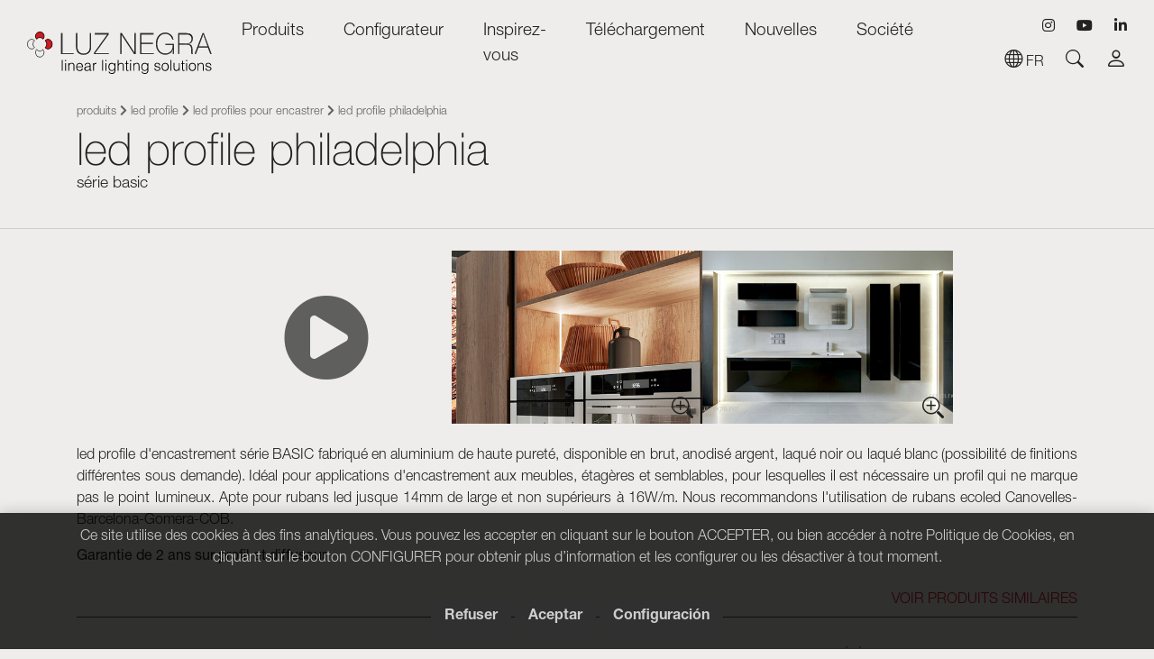

--- FILE ---
content_type: text/html; charset=UTF-8
request_url: https://www.luznegra.net/fr/led-profile/led-profiles-encastrer/led-profile-philadelphia
body_size: 20364
content:
<!DOCTYPE html>
<html>
<head>
    <meta name="viewport" content="width=device-width, initial-scale=1, maximum-scale=1, user-scalable=no">
    <meta name="csrf-token" content="FERaxVmleCsRx4mffTgGSAtDJ5r28rm0BZk5gTXw">
        
            <title>Led Profile Philadelphia | Luz Negra</title>
        <link rel="apple-touch-icon" sizes="57x57" href="https://www.luznegra.net/img/apple-icon-57x57.png">
        <link rel="apple-touch-icon" sizes="60x60" href="https://www.luznegra.net/img/apple-icon-60x60.png">
        <link rel="apple-touch-icon" sizes="72x72" href="https://www.luznegra.net/img/apple-icon-72x72.png">
        <link rel="apple-touch-icon" sizes="76x76" href="https://www.luznegra.net/img/apple-icon-76x76.png">
        <link rel="apple-touch-icon" sizes="114x114" href="https://www.luznegra.net/img/apple-icon-114x114.png">
        <link rel="apple-touch-icon" sizes="120x120" href="https://www.luznegra.net/img/apple-icon-120x120.png">
        <link rel="apple-touch-icon" sizes="144x144" href="https://www.luznegra.net/img/apple-icon-144x144.png">
        <link rel="apple-touch-icon" sizes="152x152" href="https://www.luznegra.net/img/apple-icon-152x152.png">
        <link rel="apple-touch-icon" sizes="180x180" href="https://www.luznegra.net/img/apple-icon-180x180.png">
        <link rel="icon" type="image/png" sizes="192x192"  href="https://www.luznegra.net/img/android-icon-192x192.png">
        <link rel="icon" type="image/png" sizes="32x32" href="https://www.luznegra.net/img/favicon-32x32.png">
        <link rel="icon" type="image/png" sizes="96x96" href="https://www.luznegra.net/img/favicon-96x96.png">
        <link rel="icon" type="image/png" sizes="16x16" href="https://www.luznegra.net/img/favicon-16x16.png">
        <meta name="msapplication-TileColor" content="#ffffff">
        <meta name="msapplication-TileImage" content="https://www.luznegra.net/img/ms-icon-144x144.png">
        <meta name="theme-color" content="#ffffff">
        <meta name="title" content="Led Profile Philadelphia | Luz Negra"/>
        <meta name="description" content="Luz Negra conçoit et fabrique des profilés et bandes LED de très haute qualité pour éclairage linéaire professionnel. Nous fournissons des projets sur mesure entièrement personnalisés."/>

        <meta property="og:title" content="Led Profile Philadelphia | Luz Negra" />
        <meta property="og:description" content="Luz Negra conçoit et fabrique des profilés et bandes LED de très haute qualité pour éclairage linéaire professionnel. Nous fournissons des projets sur mesure entièrement personnalisés." />
                <meta property="og:url" content="https://www.luznegra.net/fr/led-profile/led-profiles-encastrer/led-profile-philadelphia" />
    <!-- Latest compiled and minified CSS -->
    <link rel="stylesheet" href="https://cdn.jsdelivr.net/npm/bootstrap-select@1.13.12/dist/css/bootstrap-select.min.css">
    <link href="https://www.luznegra.net/js/byte/bootstrap-4.4.1/bootstrap.min.css" rel="stylesheet">
    <link href="https://www.luznegra.net/css/bootstrap-icons.min.css" rel="stylesheet">
    <link href="https://use.fontawesome.com/releases/v5.7.1/css/all.css" rel="stylesheet">
    <link href="https://www.luznegra.net/js/byte/slick-1.8.1/slick.min.css" rel="stylesheet">
    <link href="https://www.luznegra.net/js/byte/slick-1.8.1/slick-theme.min.css" rel="stylesheet">
    <link rel='stylesheet' href='https://sachinchoolur.github.io/lightslider/dist/css/lightslider.css'>
    <link rel='stylesheet' href='https://www.luznegra.net/js/byte/fancybox-3.5.7/jquery.fancybox.min.css'>
    <link href="https://www.luznegra.net/css/estils.css?d=1769812124" rel="stylesheet">

    
        <style type="text/css">
</style>    <script id="worker" type="text/javascript-worker">
        self.addEventListener('message', async event => {
          const imageURL = event.data
      
          const response = await fetch(imageURL)
          const blob = await response.blob()
      
          // Send the image data to the UI thread!
          self.postMessage({
            imageURL: imageURL,
            blob: blob,
          })
        })
      </script>

                                  <!-- Global site tag (gtag.js) - Google Analytics -->
<script async src="https://www.googletagmanager.com/gtag/js?id=UA-401247-14"></script>
<script>
  window.dataLayer = window.dataLayer || [];
  function gtag(){dataLayer.push(arguments);}
  gtag('consent', 'default', {'ad_storage': 'denied','ad_user_data': 'denied','ad_personalization': 'denied','analytics_storage': 'denied','wait_for_update': 500,});
  gtag('js', new Date());

  gtag('config', 'UA-401247-14');
</script>
                </head>
<body class="">
            <nav class="navbar navbar-expand-xl navbar-light navbar-h100" id="navbarMain">
    <div class="container-fluid">
        <div class="row align-items-end d-none d-xl-flex" id="nav-Flex" style="width: 1800px;">
            <div class="col-3">
                <a class="navbar-brand" id="logo" href="https://www.luznegra.net/fr">
                    <svg id="Capa_1" data-name="Capa 1" xmlns="http://www.w3.org/2000/svg" viewBox="0 0 258.58 58.6"><defs><style>.cls-1{fill:#cd1b23;}.cls-1,.cls-2{stroke:#000;stroke-width:0.8px;}.cls-2{fill:none;}.cls-3{stroke:#fff;stroke-width:0.38px;}</style></defs><path id="Fill-1" d="M13.1,10.5a5.78,5.78,0,0,1,4.4-2.4A6.4,6.4,0,0,1,22,10.4s2.4-2.9,1.4-5.7a6.23,6.23,0,0,0-11.5-1,5.77,5.77,0,0,0,1.2,6.8" transform="translate(0.41 0.1)"/><path id="Stroke-3" class="cls-1" d="M13.1,10.5a5.78,5.78,0,0,1,4.4-2.4A6.4,6.4,0,0,1,22,10.4s2.4-2.9,1.4-5.7a6.23,6.23,0,0,0-11.5-1A5.77,5.77,0,0,0,13.1,10.5Z" transform="translate(0.41 0.1)"/><path id="Fill-5" d="M24.8,12.5a6.43,6.43,0,0,1,2.4,4.8,7.43,7.43,0,0,1-2.4,5s2.9,2.6,5.7,1.5a6.7,6.7,0,0,0,4.4-6.5,6.75,6.75,0,0,0-3.4-6.1,5.38,5.38,0,0,0-6.7,1.3" transform="translate(0.41 0.1)"/><path id="Stroke-7" class="cls-1" d="M24.8,12.5a6.43,6.43,0,0,1,2.4,4.8,7.43,7.43,0,0,1-2.4,5s2.9,2.6,5.7,1.5a6.7,6.7,0,0,0,4.4-6.5,6.75,6.75,0,0,0-3.4-6.1A5.38,5.38,0,0,0,24.8,12.5Z" transform="translate(0.41 0.1)"/><path id="Fill-9" class="cls-2" d="M10.1,22a6.43,6.43,0,0,1-2.4-4.8,7.65,7.65,0,0,1,2.4-4.9S7.2,9.7,4.4,10.8A6.7,6.7,0,0,0,0,17.3a6.75,6.75,0,0,0,3.4,6.1A5.15,5.15,0,0,0,10.1,22" transform="translate(0.41 0.1)"/><g id="Group-13"><path id="Fill-11" class="cls-2" d="M21.6,24.6s-1.6,2.6-4.2,2.5A6.41,6.41,0,0,1,13,24.6s-2.3,3.1-1.3,6.1a6,6,0,0,0,5.6,4.6c3.8,0,5.4-3.6,5.4-3.6a6.45,6.45,0,0,0-1.1-7.1" transform="translate(0.41 0.1)"/></g><path id="Fill-14" d="M47.3,31.2H64.8V29.7H49V2.2H47.3Zm20.8-29V19.6c0,3.9.5,12.3,10.4,12.3,8.3,0,10.8-5.4,10.8-12.3V2.2H87.6V19.6c0,6.6-2.3,10.8-9.1,10.8-8,0-8.7-7.3-8.7-10.8V2.2ZM94.3,3.8h17.6L93.1,29.7v1.5h21V29.7H94.9L113.7,3.8V2.2H94.3ZM130,31.2h1.7V4.4h.1l17.7,26.8h2V2.2h-1.7V28.8h-.1L132.2,2.2h-2.1l-.1,29Zm29.5-1.5V16.9h15.9V15.4H159.5V3.8h17V2.2H157.8v29h18.9V29.7ZM193.3,17v1.5h10.2c.3,7.1-3.9,11.8-10.5,11.8-7.6,0-11.4-6.1-11.4-13.5C181.6,9.6,185.5,3,193,3c5.1,0,8.6,3.1,9.9,8.1h1.6A11.28,11.28,0,0,0,193,1.4c-8.4,0-13.1,7.2-13.1,15.4s4.7,15,13.1,15c4.9,0,9.1-2.6,10.5-6.9h.1v6.2h1.5V17Zm19.5-.5V3.8h9.9c3.7,0,7.1,1.7,7.1,6.1,0,4.7-3,6.7-7.1,6.7Zm-1.7,14.7h1.7V18h9.9c4.9,0,6.2,2.3,6.5,5.1s-.3,6.1.7,8.1h1.9c-1.1-1.5-.7-4.8-.9-7.8s-1.3-5.7-5.4-6.2v-.1c3.7-.6,6-3.5,6-7.4,0-5.6-3.9-7.5-8.8-7.5H211.1v29Zm34.1-29L234,31.2h1.8l3.5-9.3h13.3l3.5,9.3h1.8l-11-29Zm-5.3,18.2L246.1,4h.1l6,16.4Z" transform="translate(0.41 0.1)"/><path id="Stroke-16" class="cls-3" d="M47.3,31.2H64.8V29.7H49V2.2H47.3Zm20.8-29V19.6c0,3.9.5,12.3,10.4,12.3,8.3,0,10.8-5.4,10.8-12.3V2.2H87.6V19.6c0,6.6-2.3,10.8-9.1,10.8-8,0-8.7-7.3-8.7-10.8V2.2ZM94.3,3.8h17.6L93.1,29.7v1.5h21V29.7H94.9L113.7,3.8V2.2H94.3ZM130,31.2h1.7V4.4h.1l17.7,26.8h2V2.2h-1.7V28.8h-.1L132.2,2.2h-2.1l-.1,29Zm29.5-1.5V16.9h15.9V15.4H159.5V3.8h17V2.2H157.8v29h18.9V29.7ZM193.3,17v1.5h10.2c.3,7.1-3.9,11.8-10.5,11.8-7.6,0-11.4-6.1-11.4-13.5C181.6,9.6,185.5,3,193,3c5.1,0,8.6,3.1,9.9,8.1h1.6A11.28,11.28,0,0,0,193,1.4c-8.4,0-13.1,7.2-13.1,15.4s4.7,15,13.1,15c4.9,0,9.1-2.6,10.5-6.9h.1v6.2h1.5V17Zm19.5-.5V3.8h9.9c3.7,0,7.1,1.7,7.1,6.1,0,4.7-3,6.7-7.1,6.7Zm-1.7,14.7h1.7V18h9.9c4.9,0,6.2,2.3,6.5,5.1s-.3,6.1.7,8.1h1.9c-1.1-1.5-.7-4.8-.9-7.8s-1.3-5.7-5.4-6.2v-.1c3.7-.6,6-3.5,6-7.4,0-5.6-3.9-7.5-8.8-7.5H211.1v29Zm34.1-29L234,31.2h1.8l3.5-9.3h13.3l3.5,9.3h1.8l-11-29Zm-5.3,18.2L246.1,4h.1l6,16.4Z" transform="translate(0.41 0.1)"/><path d="M48.2,54.2V39.3h1.2V54.2Z" transform="translate(0.41 0.1)"/><path d="M52.8,41.1V39.3h1.4v1.8Zm0,13.1V43.4H54V54.1H52.8Z" transform="translate(0.41 0.1)"/><path d="M58.5,54.2H57.3V43.4h1.2v1.5A4.36,4.36,0,0,1,62,43.1a3.85,3.85,0,0,1,3.3,1.5,4.34,4.34,0,0,1,.5,2.5v7H64.6v-7c0-1.9-.8-2.9-2.8-2.9a3.22,3.22,0,0,0-3,2.1,6.45,6.45,0,0,0-.3,2Z" transform="translate(0.41 0.1)"/><path d="M69.5,49.1c0,2.3,1.2,4.3,3.6,4.3a3.23,3.23,0,0,0,3.3-2.5h1.4a4.44,4.44,0,0,1-4.6,3.6c-3.4,0-4.9-2.4-4.9-5.6s1.9-5.7,4.9-5.7,4.7,2.1,4.7,6Zm7-1c0-2.1-1.2-3.8-3.4-3.8s-3.4,1.8-3.6,3.8Z" transform="translate(0.41 0.1)"/><path d="M85.2,47.9a4.19,4.19,0,0,0,1.6-.4,1,1,0,0,0,.5-1.1c0-1.3-.7-2.2-2.7-2.2-1.7,0-2.9.6-3.1,2.4H80.2c.2-2.5,2.1-3.5,4.4-3.5s3.9.9,3.9,3.3v5.9c0,1,.2,1.2,1.3.8v1a3.55,3.55,0,0,1-1,.2,1.27,1.27,0,0,1-.6-.1c-.8-.1-1-.8-1-1.6a5.18,5.18,0,0,1-4,1.8c-1.9,0-3.6-1-3.6-3.1,0-1.8,1.2-2.9,3.8-3.2Zm2.1.6a16.47,16.47,0,0,1-3.2.6c-1.9.1-3,.8-3,2.3,0,1.3,1.1,1.9,2.3,1.9,2,0,3.9-1,3.9-3.1Z" transform="translate(0.41 0.1)"/><path d="M93.1,54.2H91.9V43.4h1.2v2h0a3.27,3.27,0,0,1,3.5-2.3v1.3c-2.8-.1-3.5,2-3.5,4.4Z" transform="translate(0.41 0.1)"/><path d="M104.7,54.2V39.3h1.2V54.2Z" transform="translate(0.41 0.1)"/><path d="M109.2,41.1V39.3h1.4v1.8Zm.1,13.1V43.4h1.2V54.1h-1.2Z" transform="translate(0.41 0.1)"/><path d="M122,43.4h1.2v9.7c0,2.9-1,5.4-5,5.4-3.2,0-4.5-1.8-4.5-3.1H115c.4,1.6,1.7,2,3.2,2,3.4,0,3.9-2.5,3.8-5a4.44,4.44,0,0,1-3.8,2c-3.3,0-4.8-2.7-4.8-5.7,0-3.2,1.4-5.6,4.9-5.6a4.33,4.33,0,0,1,3.7,2.2h0Zm-3.6.9c-2.1,0-3.6,1.5-3.7,4.2s1.1,4.9,3.7,4.9c2.3,0,3.6-2.1,3.6-4.5C122,46.3,120.7,44.3,118.4,44.3Z" transform="translate(0.41 0.1)"/><path d="M126.4,54.2V39.3h1.2V45a4.36,4.36,0,0,1,3.5-1.8,3.85,3.85,0,0,1,3.3,1.5,4.34,4.34,0,0,1,.5,2.5v7h-1.2v-7c0-1.9-.8-2.9-2.8-2.9a3.22,3.22,0,0,0-3,2.1,6.45,6.45,0,0,0-.3,2v5.8Z" transform="translate(0.41 0.1)"/><path d="M141.7,54.2a6.75,6.75,0,0,1-1.4.2c-1.2,0-1.9-.5-1.9-2.1V44.4h-1.6v-1h1.5v-3h1.2v3h2v1h-2v7.4c0,1.1,0,1.5,1.1,1.5.3,0,.7-.1,1-.1l.1,1Z" transform="translate(0.41 0.1)"/><path d="M143.8,41.1V39.3h1.4v1.8Zm0,13.1V43.4H145V54.1h-1.2Z" transform="translate(0.41 0.1)"/><path d="M149.5,54.2h-1.2V43.4h1.2v1.5a4.36,4.36,0,0,1,3.5-1.8,3.85,3.85,0,0,1,3.3,1.5,4.34,4.34,0,0,1,.5,2.5v7h-1.2v-7c0-1.9-.8-2.9-2.8-2.9a3.22,3.22,0,0,0-3,2.1,6.45,6.45,0,0,0-.3,2Z" transform="translate(0.41 0.1)"/><path d="M168.1,43.4h1.2v9.7c0,2.9-1,5.4-5,5.4-3.2,0-4.5-1.8-4.5-3.1h1.3c.4,1.6,1.7,2,3.2,2,3.4,0,3.9-2.5,3.8-5a4.44,4.44,0,0,1-3.8,2c-3.3,0-4.8-2.7-4.8-5.7,0-3.2,1.4-5.6,4.9-5.6a4.33,4.33,0,0,1,3.7,2.2h0V43.4Zm-3.7.9c-2.1,0-3.7,1.5-3.7,4.2s1.1,4.9,3.7,4.9c2.3,0,3.6-2.1,3.6-4.5C168.1,46.3,166.8,44.3,164.4,44.3Z" transform="translate(0.41 0.1)"/><path d="M178.9,50.8c.4,1.8,1.3,2.5,3.2,2.5s2.7-1,2.7-2c0-3.1-6.9-.9-6.9-5.1,0-1.8,1.4-3.1,3.8-3.1s3.8,1,4.1,3.4h-1.3c-.2-1.7-1.3-2.3-2.9-2.3s-2.4.7-2.4,1.8c0,2.9,6.9,1.1,6.9,5.2,0,2.1-1.8,3.1-4.4,3.1s-4-1.6-4.1-3.6l1.3.1Z" transform="translate(0.41 0.1)"/><path d="M187.9,48.8c0-3.1,1.7-5.7,5-5.7s5,2.5,5,5.7c0,3.4-2,5.7-5,5.7C190.1,54.4,187.9,52.6,187.9,48.8Zm4.9-4.5c-2.6,0-3.6,2.2-3.6,4.5,0,2.7,1.3,4.5,3.6,4.5,2.6,0,3.6-2.2,3.6-4.5C196.5,46.3,195.5,44.3,192.8,44.3Z" transform="translate(0.41 0.1)"/><path d="M200.3,54.2V39.3h1.2V54.2Z" transform="translate(0.41 0.1)"/><path d="M212,43.4h1.2V54.1H212V52.6a4.36,4.36,0,0,1-3.5,1.8c-2.9,0-3.8-1.7-3.8-4V43.3h1.2v7c0,1.8.8,2.9,2.8,2.9s3.3-1.7,3.3-4.1Z" transform="translate(0.41 0.1)"/><path d="M220,54.2a6.75,6.75,0,0,1-1.4.2c-1.2,0-1.9-.5-1.9-2.1V44.4h-1.5v-1h1.5v-3h1.2v3h2v1h-2v7.4c0,1.1,0,1.5,1.1,1.5.3,0,.7-.1,1-.1v1Z" transform="translate(0.41 0.1)"/><path d="M222.1,41.1V39.3h1.4v1.8Zm.1,13.1V43.4h1.2V54.1h-1.2Z" transform="translate(0.41 0.1)"/><path d="M225.9,48.8c0-3.1,1.7-5.7,5-5.7s5,2.5,5,5.7c0,3.4-2,5.7-5,5.7C228.1,54.4,225.9,52.6,225.9,48.8Zm5-4.5c-2.6,0-3.6,2.2-3.6,4.5,0,2.7,1.3,4.5,3.6,4.5,2.6,0,3.6-2.2,3.6-4.5C234.5,46.3,233.5,44.3,230.9,44.3Z" transform="translate(0.41 0.1)"/><path d="M239.4,54.2h-1.2V43.4h1.2v1.5a4.36,4.36,0,0,1,3.5-1.8,3.85,3.85,0,0,1,3.3,1.5,4.34,4.34,0,0,1,.5,2.5v7h-1.2v-7c0-1.9-.8-2.9-2.8-2.9a3.22,3.22,0,0,0-3,2.1,6.45,6.45,0,0,0-.3,2Z" transform="translate(0.41 0.1)"/><path d="M250.4,50.8c.4,1.8,1.3,2.5,3.2,2.5s2.7-1,2.7-2c0-3.1-6.9-.9-6.9-5.1,0-1.8,1.4-3.1,3.8-3.1s3.8,1,4.1,3.4H256c-.2-1.7-1.3-2.3-2.9-2.3s-2.4.7-2.4,1.8c0,2.9,6.9,1.1,6.9,5.2,0,2.1-1.8,3.1-4.4,3.1s-4-1.6-4.1-3.6l1.3.1Z" transform="translate(0.41 0.1)"/></svg>                </a>
                <a class="navbar-brand d-none" href="https://www.luznegra.net/fr" id="logo2">
                    <svg id="Capa_1" data-name="Capa 1" xmlns="http://www.w3.org/2000/svg" viewBox="0 0 258.58 35.8"><defs><style>.cls-1{fill:#cd1b23;}.cls-1,.cls-2{stroke:#000;stroke-width:0.8px;}.cls-2{fill:none;}.cls-3{stroke:#fff;stroke-width:0.38px;}</style></defs><path id="Fill-1" d="M13.1,10.5a5.78,5.78,0,0,1,4.4-2.4A6.4,6.4,0,0,1,22,10.4s2.4-2.9,1.4-5.7a6.23,6.23,0,0,0-11.5-1,5.77,5.77,0,0,0,1.2,6.8" transform="translate(0.41 0.1)"/><path id="Stroke-3" class="cls-1" d="M13.1,10.5a5.78,5.78,0,0,1,4.4-2.4A6.4,6.4,0,0,1,22,10.4s2.4-2.9,1.4-5.7a6.23,6.23,0,0,0-11.5-1A5.77,5.77,0,0,0,13.1,10.5Z" transform="translate(0.41 0.1)"/><path id="Fill-5" d="M24.8,12.5a6.43,6.43,0,0,1,2.4,4.8,7.43,7.43,0,0,1-2.4,5s2.9,2.6,5.7,1.5a6.7,6.7,0,0,0,4.4-6.5,6.75,6.75,0,0,0-3.4-6.1,5.38,5.38,0,0,0-6.7,1.3" transform="translate(0.41 0.1)"/><path id="Stroke-7" class="cls-1" d="M24.8,12.5a6.43,6.43,0,0,1,2.4,4.8,7.43,7.43,0,0,1-2.4,5s2.9,2.6,5.7,1.5a6.7,6.7,0,0,0,4.4-6.5,6.75,6.75,0,0,0-3.4-6.1A5.38,5.38,0,0,0,24.8,12.5Z" transform="translate(0.41 0.1)"/><path id="Fill-9" class="cls-2" d="M10.1,22a6.43,6.43,0,0,1-2.4-4.8,7.65,7.65,0,0,1,2.4-4.9S7.2,9.7,4.4,10.8A6.7,6.7,0,0,0,0,17.3a6.75,6.75,0,0,0,3.4,6.1A5.15,5.15,0,0,0,10.1,22" transform="translate(0.41 0.1)"/><g id="Group-13"><path id="Fill-11" class="cls-2" d="M21.6,24.6s-1.6,2.6-4.2,2.5A6.41,6.41,0,0,1,13,24.6s-2.3,3.1-1.3,6.1a6,6,0,0,0,5.6,4.6c3.8,0,5.4-3.6,5.4-3.6a6.45,6.45,0,0,0-1.1-7.1" transform="translate(0.41 0.1)"/></g><path id="Fill-14" d="M47.3,31.2H64.8V29.7H49V2.2H47.3Zm20.8-29V19.6c0,3.9.5,12.3,10.4,12.3,8.3,0,10.8-5.4,10.8-12.3V2.2H87.6V19.6c0,6.6-2.3,10.8-9.1,10.8-8,0-8.7-7.3-8.7-10.8V2.2ZM94.3,3.8h17.6L93.1,29.7v1.5h21V29.7H94.9L113.7,3.8V2.2H94.3ZM130,31.2h1.7V4.4h.1l17.7,26.8h2V2.2h-1.7V28.8h-.1L132.2,2.2h-2.1l-.1,29Zm29.5-1.5V16.9h15.9V15.4H159.5V3.8h17V2.2H157.8v29h18.9V29.7ZM193.3,17v1.5h10.2c.3,7.1-3.9,11.8-10.5,11.8-7.6,0-11.4-6.1-11.4-13.5C181.6,9.6,185.5,3,193,3c5.1,0,8.6,3.1,9.9,8.1h1.6A11.28,11.28,0,0,0,193,1.4c-8.4,0-13.1,7.2-13.1,15.4s4.7,15,13.1,15c4.9,0,9.1-2.6,10.5-6.9h.1v6.2h1.5V17Zm19.5-.5V3.8h9.9c3.7,0,7.1,1.7,7.1,6.1,0,4.7-3,6.7-7.1,6.7Zm-1.7,14.7h1.7V18h9.9c4.9,0,6.2,2.3,6.5,5.1s-.3,6.1.7,8.1h1.9c-1.1-1.5-.7-4.8-.9-7.8s-1.3-5.7-5.4-6.2v-.1c3.7-.6,6-3.5,6-7.4,0-5.6-3.9-7.5-8.8-7.5H211.1v29Zm34.1-29L234,31.2h1.8l3.5-9.3h13.3l3.5,9.3h1.8l-11-29Zm-5.3,18.2L246.1,4h.1l6,16.4Z" transform="translate(0.41 0.1)"/><path id="Stroke-16" class="cls-3" d="M47.3,31.2H64.8V29.7H49V2.2H47.3Zm20.8-29V19.6c0,3.9.5,12.3,10.4,12.3,8.3,0,10.8-5.4,10.8-12.3V2.2H87.6V19.6c0,6.6-2.3,10.8-9.1,10.8-8,0-8.7-7.3-8.7-10.8V2.2ZM94.3,3.8h17.6L93.1,29.7v1.5h21V29.7H94.9L113.7,3.8V2.2H94.3ZM130,31.2h1.7V4.4h.1l17.7,26.8h2V2.2h-1.7V28.8h-.1L132.2,2.2h-2.1l-.1,29Zm29.5-1.5V16.9h15.9V15.4H159.5V3.8h17V2.2H157.8v29h18.9V29.7ZM193.3,17v1.5h10.2c.3,7.1-3.9,11.8-10.5,11.8-7.6,0-11.4-6.1-11.4-13.5C181.6,9.6,185.5,3,193,3c5.1,0,8.6,3.1,9.9,8.1h1.6A11.28,11.28,0,0,0,193,1.4c-8.4,0-13.1,7.2-13.1,15.4s4.7,15,13.1,15c4.9,0,9.1-2.6,10.5-6.9h.1v6.2h1.5V17Zm19.5-.5V3.8h9.9c3.7,0,7.1,1.7,7.1,6.1,0,4.7-3,6.7-7.1,6.7Zm-1.7,14.7h1.7V18h9.9c4.9,0,6.2,2.3,6.5,5.1s-.3,6.1.7,8.1h1.9c-1.1-1.5-.7-4.8-.9-7.8s-1.3-5.7-5.4-6.2v-.1c3.7-.6,6-3.5,6-7.4,0-5.6-3.9-7.5-8.8-7.5H211.1v29Zm34.1-29L234,31.2h1.8l3.5-9.3h13.3l3.5,9.3h1.8l-11-29Zm-5.3,18.2L246.1,4h.1l6,16.4Z" transform="translate(0.41 0.1)"/></svg>                </a>
            </div>
            <div class="col-6">
                <div class="collapse navbar-collapse w-100 flex-xl-column" id="navbarCollapse">
                    <ul class="navbar-nav">
                                                                                        <li class="nav-item c-pointer" id="dropNavprod">
                                                                                    <a class="nav-link" id="dropNavLink">Produits</a>
                                                                            </li>
                                                                <li class="nav-item c-pointer" id="dropNavfilt">
                                                                                    <a class="nav-link" id="dropNavLink">Configurateur</a>
                                                                            </li>
                                                                <li class="nav-item c-pointer" id="dropNavinsp">
                                                                                    <a class="nav-link" id="dropNavLink">Inspirez-vous</a>
                                                                            </li>
                                                                <li class="nav-item c-pointer" id="dropNavdesc">
                                                                                    <a class="nav-link" id="dropNavLink">Téléchargement</a>
                                                                            </li>
                                                                <li class="nav-item c-pointer" id="dropNavofer">
                                                                                    <a class="nav-link" href="https://www.luznegra.net/fr/nouveautes">Nouvelles</a>
                                                                            </li>
                                                                <li class="nav-item c-pointer" id="dropNavempr">
                                                                                    <a class="nav-link" id="dropNavLink">Société</a>
                                                                            </li>
                                                                        </ul>
                </div>

            </div>
            <div class="col-3 d-flex align-items-center justify-content-end">
                <div>
                    <div class="d-flex align-items-center justify-content-end mb-2" id="social-top">
                                                    <a class="social ml-4" href="https://www.instagram.com/led_profile/" target="_blank"
                                rel="noopener">
                                <i class="fab fa-instagram"></i>
                            </a>
                                                                                                    <a class="social ml-4" href="https://www.youtube.com/user/LedProfile" target="_blank" rel="noopener">
                                <i class="fab fa-youtube"></i>
                            </a>
                                                                            <a class="social ml-4" href="https://www.linkedin.com/company/led-profile---luz-negra/" target="_blank"
                                rel="noopener">
                                <i class="fab fa-linkedin-in"></i>
                            </a>
                                                                                            </div>
                
                <div class="d-none d-xl-flex align-items-center justify-content-end">
                    
                    
                    <div class="d-none d-xl-block">
                        <div class="dropdown dropdown-idiomas mr-4 mr-xxl-5">
                            <a class="text-uppercase dropdown" href="#" id="DropIdiomas" data-toggle="dropdown"
                                aria-haspopup="true" aria-expanded="false"><i class="bi bi-globe"
                                    style="font-size: 1.25rem;"></i> fr</a>
                            <div class="dropdown-menu dropdown-a" id="dropdown-idiomas" aria-labelledby="DropIdiomas">
                                                                                                                                                                                                                                                    <a class="d-block text-uppercase itemDrop mb-1"
                                                    href="https://www.luznegra.net/es/led-profile/todos-los-perfiles/led-profile-philadelphia">es</a>
                                                                                                                                                                                                                                                                                                                                                                            <a class="d-block text-uppercase itemDrop mb-1"
                                                    href="https://www.luznegra.net/en/led-profile/full-range-led-profiles/led-profile-philadelphia">en</a>
                                                                                                                                                                                                                                                        </div>
                        </div>
                    </div>
                    <div class="mr-4 mr-xxl-5">
                        <i class="bi bi-search c-pointer" id="searchButton" style="font-size: 1.25rem;"></i>
                    </div>
                                            <div class="float-left bloc-buscador-top mr-xl-0 pr-2 pr-xl-0"><a data-fancybox data-src="#fancy-login" href="javascript:;" id="link-login-top"><i data-toggle="tooltip" data-placement="left"
                                    title="Accés utilisateur" class="bi bi-person"
                                    style="font-size: 1.5rem;"></i></a>
                        </div>
                                    </div>
                </div>
            </div>
        </div>
        <div class="d-block d-xl-none col-6 p-0">
            <a class="navbar-brand" id="logoMobile" href="https://www.luznegra.net/fr">
                    <svg id="Capa_1" data-name="Capa 1" xmlns="http://www.w3.org/2000/svg" viewBox="0 0 258.58 58.6"><defs><style>.cls-1{fill:#cd1b23;}.cls-1,.cls-2{stroke:#000;stroke-width:0.8px;}.cls-2{fill:none;}.cls-3{stroke:#fff;stroke-width:0.38px;}</style></defs><path id="Fill-1" d="M13.1,10.5a5.78,5.78,0,0,1,4.4-2.4A6.4,6.4,0,0,1,22,10.4s2.4-2.9,1.4-5.7a6.23,6.23,0,0,0-11.5-1,5.77,5.77,0,0,0,1.2,6.8" transform="translate(0.41 0.1)"/><path id="Stroke-3" class="cls-1" d="M13.1,10.5a5.78,5.78,0,0,1,4.4-2.4A6.4,6.4,0,0,1,22,10.4s2.4-2.9,1.4-5.7a6.23,6.23,0,0,0-11.5-1A5.77,5.77,0,0,0,13.1,10.5Z" transform="translate(0.41 0.1)"/><path id="Fill-5" d="M24.8,12.5a6.43,6.43,0,0,1,2.4,4.8,7.43,7.43,0,0,1-2.4,5s2.9,2.6,5.7,1.5a6.7,6.7,0,0,0,4.4-6.5,6.75,6.75,0,0,0-3.4-6.1,5.38,5.38,0,0,0-6.7,1.3" transform="translate(0.41 0.1)"/><path id="Stroke-7" class="cls-1" d="M24.8,12.5a6.43,6.43,0,0,1,2.4,4.8,7.43,7.43,0,0,1-2.4,5s2.9,2.6,5.7,1.5a6.7,6.7,0,0,0,4.4-6.5,6.75,6.75,0,0,0-3.4-6.1A5.38,5.38,0,0,0,24.8,12.5Z" transform="translate(0.41 0.1)"/><path id="Fill-9" class="cls-2" d="M10.1,22a6.43,6.43,0,0,1-2.4-4.8,7.65,7.65,0,0,1,2.4-4.9S7.2,9.7,4.4,10.8A6.7,6.7,0,0,0,0,17.3a6.75,6.75,0,0,0,3.4,6.1A5.15,5.15,0,0,0,10.1,22" transform="translate(0.41 0.1)"/><g id="Group-13"><path id="Fill-11" class="cls-2" d="M21.6,24.6s-1.6,2.6-4.2,2.5A6.41,6.41,0,0,1,13,24.6s-2.3,3.1-1.3,6.1a6,6,0,0,0,5.6,4.6c3.8,0,5.4-3.6,5.4-3.6a6.45,6.45,0,0,0-1.1-7.1" transform="translate(0.41 0.1)"/></g><path id="Fill-14" d="M47.3,31.2H64.8V29.7H49V2.2H47.3Zm20.8-29V19.6c0,3.9.5,12.3,10.4,12.3,8.3,0,10.8-5.4,10.8-12.3V2.2H87.6V19.6c0,6.6-2.3,10.8-9.1,10.8-8,0-8.7-7.3-8.7-10.8V2.2ZM94.3,3.8h17.6L93.1,29.7v1.5h21V29.7H94.9L113.7,3.8V2.2H94.3ZM130,31.2h1.7V4.4h.1l17.7,26.8h2V2.2h-1.7V28.8h-.1L132.2,2.2h-2.1l-.1,29Zm29.5-1.5V16.9h15.9V15.4H159.5V3.8h17V2.2H157.8v29h18.9V29.7ZM193.3,17v1.5h10.2c.3,7.1-3.9,11.8-10.5,11.8-7.6,0-11.4-6.1-11.4-13.5C181.6,9.6,185.5,3,193,3c5.1,0,8.6,3.1,9.9,8.1h1.6A11.28,11.28,0,0,0,193,1.4c-8.4,0-13.1,7.2-13.1,15.4s4.7,15,13.1,15c4.9,0,9.1-2.6,10.5-6.9h.1v6.2h1.5V17Zm19.5-.5V3.8h9.9c3.7,0,7.1,1.7,7.1,6.1,0,4.7-3,6.7-7.1,6.7Zm-1.7,14.7h1.7V18h9.9c4.9,0,6.2,2.3,6.5,5.1s-.3,6.1.7,8.1h1.9c-1.1-1.5-.7-4.8-.9-7.8s-1.3-5.7-5.4-6.2v-.1c3.7-.6,6-3.5,6-7.4,0-5.6-3.9-7.5-8.8-7.5H211.1v29Zm34.1-29L234,31.2h1.8l3.5-9.3h13.3l3.5,9.3h1.8l-11-29Zm-5.3,18.2L246.1,4h.1l6,16.4Z" transform="translate(0.41 0.1)"/><path id="Stroke-16" class="cls-3" d="M47.3,31.2H64.8V29.7H49V2.2H47.3Zm20.8-29V19.6c0,3.9.5,12.3,10.4,12.3,8.3,0,10.8-5.4,10.8-12.3V2.2H87.6V19.6c0,6.6-2.3,10.8-9.1,10.8-8,0-8.7-7.3-8.7-10.8V2.2ZM94.3,3.8h17.6L93.1,29.7v1.5h21V29.7H94.9L113.7,3.8V2.2H94.3ZM130,31.2h1.7V4.4h.1l17.7,26.8h2V2.2h-1.7V28.8h-.1L132.2,2.2h-2.1l-.1,29Zm29.5-1.5V16.9h15.9V15.4H159.5V3.8h17V2.2H157.8v29h18.9V29.7ZM193.3,17v1.5h10.2c.3,7.1-3.9,11.8-10.5,11.8-7.6,0-11.4-6.1-11.4-13.5C181.6,9.6,185.5,3,193,3c5.1,0,8.6,3.1,9.9,8.1h1.6A11.28,11.28,0,0,0,193,1.4c-8.4,0-13.1,7.2-13.1,15.4s4.7,15,13.1,15c4.9,0,9.1-2.6,10.5-6.9h.1v6.2h1.5V17Zm19.5-.5V3.8h9.9c3.7,0,7.1,1.7,7.1,6.1,0,4.7-3,6.7-7.1,6.7Zm-1.7,14.7h1.7V18h9.9c4.9,0,6.2,2.3,6.5,5.1s-.3,6.1.7,8.1h1.9c-1.1-1.5-.7-4.8-.9-7.8s-1.3-5.7-5.4-6.2v-.1c3.7-.6,6-3.5,6-7.4,0-5.6-3.9-7.5-8.8-7.5H211.1v29Zm34.1-29L234,31.2h1.8l3.5-9.3h13.3l3.5,9.3h1.8l-11-29Zm-5.3,18.2L246.1,4h.1l6,16.4Z" transform="translate(0.41 0.1)"/><path d="M48.2,54.2V39.3h1.2V54.2Z" transform="translate(0.41 0.1)"/><path d="M52.8,41.1V39.3h1.4v1.8Zm0,13.1V43.4H54V54.1H52.8Z" transform="translate(0.41 0.1)"/><path d="M58.5,54.2H57.3V43.4h1.2v1.5A4.36,4.36,0,0,1,62,43.1a3.85,3.85,0,0,1,3.3,1.5,4.34,4.34,0,0,1,.5,2.5v7H64.6v-7c0-1.9-.8-2.9-2.8-2.9a3.22,3.22,0,0,0-3,2.1,6.45,6.45,0,0,0-.3,2Z" transform="translate(0.41 0.1)"/><path d="M69.5,49.1c0,2.3,1.2,4.3,3.6,4.3a3.23,3.23,0,0,0,3.3-2.5h1.4a4.44,4.44,0,0,1-4.6,3.6c-3.4,0-4.9-2.4-4.9-5.6s1.9-5.7,4.9-5.7,4.7,2.1,4.7,6Zm7-1c0-2.1-1.2-3.8-3.4-3.8s-3.4,1.8-3.6,3.8Z" transform="translate(0.41 0.1)"/><path d="M85.2,47.9a4.19,4.19,0,0,0,1.6-.4,1,1,0,0,0,.5-1.1c0-1.3-.7-2.2-2.7-2.2-1.7,0-2.9.6-3.1,2.4H80.2c.2-2.5,2.1-3.5,4.4-3.5s3.9.9,3.9,3.3v5.9c0,1,.2,1.2,1.3.8v1a3.55,3.55,0,0,1-1,.2,1.27,1.27,0,0,1-.6-.1c-.8-.1-1-.8-1-1.6a5.18,5.18,0,0,1-4,1.8c-1.9,0-3.6-1-3.6-3.1,0-1.8,1.2-2.9,3.8-3.2Zm2.1.6a16.47,16.47,0,0,1-3.2.6c-1.9.1-3,.8-3,2.3,0,1.3,1.1,1.9,2.3,1.9,2,0,3.9-1,3.9-3.1Z" transform="translate(0.41 0.1)"/><path d="M93.1,54.2H91.9V43.4h1.2v2h0a3.27,3.27,0,0,1,3.5-2.3v1.3c-2.8-.1-3.5,2-3.5,4.4Z" transform="translate(0.41 0.1)"/><path d="M104.7,54.2V39.3h1.2V54.2Z" transform="translate(0.41 0.1)"/><path d="M109.2,41.1V39.3h1.4v1.8Zm.1,13.1V43.4h1.2V54.1h-1.2Z" transform="translate(0.41 0.1)"/><path d="M122,43.4h1.2v9.7c0,2.9-1,5.4-5,5.4-3.2,0-4.5-1.8-4.5-3.1H115c.4,1.6,1.7,2,3.2,2,3.4,0,3.9-2.5,3.8-5a4.44,4.44,0,0,1-3.8,2c-3.3,0-4.8-2.7-4.8-5.7,0-3.2,1.4-5.6,4.9-5.6a4.33,4.33,0,0,1,3.7,2.2h0Zm-3.6.9c-2.1,0-3.6,1.5-3.7,4.2s1.1,4.9,3.7,4.9c2.3,0,3.6-2.1,3.6-4.5C122,46.3,120.7,44.3,118.4,44.3Z" transform="translate(0.41 0.1)"/><path d="M126.4,54.2V39.3h1.2V45a4.36,4.36,0,0,1,3.5-1.8,3.85,3.85,0,0,1,3.3,1.5,4.34,4.34,0,0,1,.5,2.5v7h-1.2v-7c0-1.9-.8-2.9-2.8-2.9a3.22,3.22,0,0,0-3,2.1,6.45,6.45,0,0,0-.3,2v5.8Z" transform="translate(0.41 0.1)"/><path d="M141.7,54.2a6.75,6.75,0,0,1-1.4.2c-1.2,0-1.9-.5-1.9-2.1V44.4h-1.6v-1h1.5v-3h1.2v3h2v1h-2v7.4c0,1.1,0,1.5,1.1,1.5.3,0,.7-.1,1-.1l.1,1Z" transform="translate(0.41 0.1)"/><path d="M143.8,41.1V39.3h1.4v1.8Zm0,13.1V43.4H145V54.1h-1.2Z" transform="translate(0.41 0.1)"/><path d="M149.5,54.2h-1.2V43.4h1.2v1.5a4.36,4.36,0,0,1,3.5-1.8,3.85,3.85,0,0,1,3.3,1.5,4.34,4.34,0,0,1,.5,2.5v7h-1.2v-7c0-1.9-.8-2.9-2.8-2.9a3.22,3.22,0,0,0-3,2.1,6.45,6.45,0,0,0-.3,2Z" transform="translate(0.41 0.1)"/><path d="M168.1,43.4h1.2v9.7c0,2.9-1,5.4-5,5.4-3.2,0-4.5-1.8-4.5-3.1h1.3c.4,1.6,1.7,2,3.2,2,3.4,0,3.9-2.5,3.8-5a4.44,4.44,0,0,1-3.8,2c-3.3,0-4.8-2.7-4.8-5.7,0-3.2,1.4-5.6,4.9-5.6a4.33,4.33,0,0,1,3.7,2.2h0V43.4Zm-3.7.9c-2.1,0-3.7,1.5-3.7,4.2s1.1,4.9,3.7,4.9c2.3,0,3.6-2.1,3.6-4.5C168.1,46.3,166.8,44.3,164.4,44.3Z" transform="translate(0.41 0.1)"/><path d="M178.9,50.8c.4,1.8,1.3,2.5,3.2,2.5s2.7-1,2.7-2c0-3.1-6.9-.9-6.9-5.1,0-1.8,1.4-3.1,3.8-3.1s3.8,1,4.1,3.4h-1.3c-.2-1.7-1.3-2.3-2.9-2.3s-2.4.7-2.4,1.8c0,2.9,6.9,1.1,6.9,5.2,0,2.1-1.8,3.1-4.4,3.1s-4-1.6-4.1-3.6l1.3.1Z" transform="translate(0.41 0.1)"/><path d="M187.9,48.8c0-3.1,1.7-5.7,5-5.7s5,2.5,5,5.7c0,3.4-2,5.7-5,5.7C190.1,54.4,187.9,52.6,187.9,48.8Zm4.9-4.5c-2.6,0-3.6,2.2-3.6,4.5,0,2.7,1.3,4.5,3.6,4.5,2.6,0,3.6-2.2,3.6-4.5C196.5,46.3,195.5,44.3,192.8,44.3Z" transform="translate(0.41 0.1)"/><path d="M200.3,54.2V39.3h1.2V54.2Z" transform="translate(0.41 0.1)"/><path d="M212,43.4h1.2V54.1H212V52.6a4.36,4.36,0,0,1-3.5,1.8c-2.9,0-3.8-1.7-3.8-4V43.3h1.2v7c0,1.8.8,2.9,2.8,2.9s3.3-1.7,3.3-4.1Z" transform="translate(0.41 0.1)"/><path d="M220,54.2a6.75,6.75,0,0,1-1.4.2c-1.2,0-1.9-.5-1.9-2.1V44.4h-1.5v-1h1.5v-3h1.2v3h2v1h-2v7.4c0,1.1,0,1.5,1.1,1.5.3,0,.7-.1,1-.1v1Z" transform="translate(0.41 0.1)"/><path d="M222.1,41.1V39.3h1.4v1.8Zm.1,13.1V43.4h1.2V54.1h-1.2Z" transform="translate(0.41 0.1)"/><path d="M225.9,48.8c0-3.1,1.7-5.7,5-5.7s5,2.5,5,5.7c0,3.4-2,5.7-5,5.7C228.1,54.4,225.9,52.6,225.9,48.8Zm5-4.5c-2.6,0-3.6,2.2-3.6,4.5,0,2.7,1.3,4.5,3.6,4.5,2.6,0,3.6-2.2,3.6-4.5C234.5,46.3,233.5,44.3,230.9,44.3Z" transform="translate(0.41 0.1)"/><path d="M239.4,54.2h-1.2V43.4h1.2v1.5a4.36,4.36,0,0,1,3.5-1.8,3.85,3.85,0,0,1,3.3,1.5,4.34,4.34,0,0,1,.5,2.5v7h-1.2v-7c0-1.9-.8-2.9-2.8-2.9a3.22,3.22,0,0,0-3,2.1,6.45,6.45,0,0,0-.3,2Z" transform="translate(0.41 0.1)"/><path d="M250.4,50.8c.4,1.8,1.3,2.5,3.2,2.5s2.7-1,2.7-2c0-3.1-6.9-.9-6.9-5.1,0-1.8,1.4-3.1,3.8-3.1s3.8,1,4.1,3.4H256c-.2-1.7-1.3-2.3-2.9-2.3s-2.4.7-2.4,1.8c0,2.9,6.9,1.1,6.9,5.2,0,2.1-1.8,3.1-4.4,3.1s-4-1.6-4.1-3.6l1.3.1Z" transform="translate(0.41 0.1)"/></svg>            </a>
            <a class="navbar-brand d-none" href="https://www.luznegra.net/fr" id="logoMobile2">
                <svg id="Capa_1" data-name="Capa 1" xmlns="http://www.w3.org/2000/svg" viewBox="0 0 258.58 35.8"><defs><style>.cls-1{fill:#cd1b23;}.cls-1,.cls-2{stroke:#000;stroke-width:0.8px;}.cls-2{fill:none;}.cls-3{stroke:#fff;stroke-width:0.38px;}</style></defs><path id="Fill-1" d="M13.1,10.5a5.78,5.78,0,0,1,4.4-2.4A6.4,6.4,0,0,1,22,10.4s2.4-2.9,1.4-5.7a6.23,6.23,0,0,0-11.5-1,5.77,5.77,0,0,0,1.2,6.8" transform="translate(0.41 0.1)"/><path id="Stroke-3" class="cls-1" d="M13.1,10.5a5.78,5.78,0,0,1,4.4-2.4A6.4,6.4,0,0,1,22,10.4s2.4-2.9,1.4-5.7a6.23,6.23,0,0,0-11.5-1A5.77,5.77,0,0,0,13.1,10.5Z" transform="translate(0.41 0.1)"/><path id="Fill-5" d="M24.8,12.5a6.43,6.43,0,0,1,2.4,4.8,7.43,7.43,0,0,1-2.4,5s2.9,2.6,5.7,1.5a6.7,6.7,0,0,0,4.4-6.5,6.75,6.75,0,0,0-3.4-6.1,5.38,5.38,0,0,0-6.7,1.3" transform="translate(0.41 0.1)"/><path id="Stroke-7" class="cls-1" d="M24.8,12.5a6.43,6.43,0,0,1,2.4,4.8,7.43,7.43,0,0,1-2.4,5s2.9,2.6,5.7,1.5a6.7,6.7,0,0,0,4.4-6.5,6.75,6.75,0,0,0-3.4-6.1A5.38,5.38,0,0,0,24.8,12.5Z" transform="translate(0.41 0.1)"/><path id="Fill-9" class="cls-2" d="M10.1,22a6.43,6.43,0,0,1-2.4-4.8,7.65,7.65,0,0,1,2.4-4.9S7.2,9.7,4.4,10.8A6.7,6.7,0,0,0,0,17.3a6.75,6.75,0,0,0,3.4,6.1A5.15,5.15,0,0,0,10.1,22" transform="translate(0.41 0.1)"/><g id="Group-13"><path id="Fill-11" class="cls-2" d="M21.6,24.6s-1.6,2.6-4.2,2.5A6.41,6.41,0,0,1,13,24.6s-2.3,3.1-1.3,6.1a6,6,0,0,0,5.6,4.6c3.8,0,5.4-3.6,5.4-3.6a6.45,6.45,0,0,0-1.1-7.1" transform="translate(0.41 0.1)"/></g><path id="Fill-14" d="M47.3,31.2H64.8V29.7H49V2.2H47.3Zm20.8-29V19.6c0,3.9.5,12.3,10.4,12.3,8.3,0,10.8-5.4,10.8-12.3V2.2H87.6V19.6c0,6.6-2.3,10.8-9.1,10.8-8,0-8.7-7.3-8.7-10.8V2.2ZM94.3,3.8h17.6L93.1,29.7v1.5h21V29.7H94.9L113.7,3.8V2.2H94.3ZM130,31.2h1.7V4.4h.1l17.7,26.8h2V2.2h-1.7V28.8h-.1L132.2,2.2h-2.1l-.1,29Zm29.5-1.5V16.9h15.9V15.4H159.5V3.8h17V2.2H157.8v29h18.9V29.7ZM193.3,17v1.5h10.2c.3,7.1-3.9,11.8-10.5,11.8-7.6,0-11.4-6.1-11.4-13.5C181.6,9.6,185.5,3,193,3c5.1,0,8.6,3.1,9.9,8.1h1.6A11.28,11.28,0,0,0,193,1.4c-8.4,0-13.1,7.2-13.1,15.4s4.7,15,13.1,15c4.9,0,9.1-2.6,10.5-6.9h.1v6.2h1.5V17Zm19.5-.5V3.8h9.9c3.7,0,7.1,1.7,7.1,6.1,0,4.7-3,6.7-7.1,6.7Zm-1.7,14.7h1.7V18h9.9c4.9,0,6.2,2.3,6.5,5.1s-.3,6.1.7,8.1h1.9c-1.1-1.5-.7-4.8-.9-7.8s-1.3-5.7-5.4-6.2v-.1c3.7-.6,6-3.5,6-7.4,0-5.6-3.9-7.5-8.8-7.5H211.1v29Zm34.1-29L234,31.2h1.8l3.5-9.3h13.3l3.5,9.3h1.8l-11-29Zm-5.3,18.2L246.1,4h.1l6,16.4Z" transform="translate(0.41 0.1)"/><path id="Stroke-16" class="cls-3" d="M47.3,31.2H64.8V29.7H49V2.2H47.3Zm20.8-29V19.6c0,3.9.5,12.3,10.4,12.3,8.3,0,10.8-5.4,10.8-12.3V2.2H87.6V19.6c0,6.6-2.3,10.8-9.1,10.8-8,0-8.7-7.3-8.7-10.8V2.2ZM94.3,3.8h17.6L93.1,29.7v1.5h21V29.7H94.9L113.7,3.8V2.2H94.3ZM130,31.2h1.7V4.4h.1l17.7,26.8h2V2.2h-1.7V28.8h-.1L132.2,2.2h-2.1l-.1,29Zm29.5-1.5V16.9h15.9V15.4H159.5V3.8h17V2.2H157.8v29h18.9V29.7ZM193.3,17v1.5h10.2c.3,7.1-3.9,11.8-10.5,11.8-7.6,0-11.4-6.1-11.4-13.5C181.6,9.6,185.5,3,193,3c5.1,0,8.6,3.1,9.9,8.1h1.6A11.28,11.28,0,0,0,193,1.4c-8.4,0-13.1,7.2-13.1,15.4s4.7,15,13.1,15c4.9,0,9.1-2.6,10.5-6.9h.1v6.2h1.5V17Zm19.5-.5V3.8h9.9c3.7,0,7.1,1.7,7.1,6.1,0,4.7-3,6.7-7.1,6.7Zm-1.7,14.7h1.7V18h9.9c4.9,0,6.2,2.3,6.5,5.1s-.3,6.1.7,8.1h1.9c-1.1-1.5-.7-4.8-.9-7.8s-1.3-5.7-5.4-6.2v-.1c3.7-.6,6-3.5,6-7.4,0-5.6-3.9-7.5-8.8-7.5H211.1v29Zm34.1-29L234,31.2h1.8l3.5-9.3h13.3l3.5,9.3h1.8l-11-29Zm-5.3,18.2L246.1,4h.1l6,16.4Z" transform="translate(0.41 0.1)"/></svg>            </a>
        </div>
        <div class="collapse navbar-collapse flex-xl-column" id="navbarCollapse2">
            <div class="nav-link d-xl-none mt-4">
                <div class="dropdown dropdown-idiomas mr-4 mr-xxl-5">
                    <a class="text-uppercase dropdown" href="#" id="DropIdiomas" data-toggle="dropdown"
                        aria-haspopup="true" aria-expanded="false"><i class="bi bi-globe"
                            style="font-size: 1.25rem;"></i> fr</a>
                    <div class="dropdown-menu dropdown-a" aria-labelledby="DropIdiomas">
                                                                                                                                                                                                    <a class="d-block text-uppercase itemDrop"
                                            href="https://www.luznegra.net/es/led-profile/todos-los-perfiles/led-profile-philadelphia">es</a>
                                                                                                                                                                                                                                                                                                    <a class="d-block text-uppercase itemDrop"
                                            href="https://www.luznegra.net/en/led-profile/full-range-led-profiles/led-profile-philadelphia">en</a>
                                                                                                                                                                                                </div>
                </div>
            </div>
            <ul class="navbar-nav ml-auto nav-mobile pt-2">
                
                <li>
                    <div class="collapse text-right" id="collapseIdiomes">
                                                    <span class="text-lowercase">
                                                                                                                                                <a href="https://www.luznegra.net/es/led-profile/todos-los-perfiles/led-profile-philadelphia"
                                            class="d-block pr-3">Español</a>
                                                                                                </span>
                                                    <span class="text-lowercase">
                                                                                                                                                <a href="https://www.luznegra.net/en/led-profile/full-range-led-profiles/led-profile-philadelphia"
                                            class="d-block pr-3">English</a>
                                                                                                </span>
                                                    <span class="text-lowercase">
                                                                                                                                                <a href="https://www.luznegra.net/fr/led-profile/led-profiles-encastrer/led-profile-philadelphia"
                                            class="d-block pr-3">Français</a>
                                                                                                </span>
                                            </div>
                </li>


                                                                                        <li class="nav-item"><a class="nav-link" data-toggle="collapse" href="#collapseprod" role="button" aria-expanded="false" aria-controls="collapseprod">Produits</a>
                                <div class="pt-0 pl-5 collapse show" id="collapseprod">
                                    
                                                                            <div>
                                            <a class="d-inline-block linkSlide" href="https://www.luznegra.net/fr/neolight">Neolight</a>
                                                                                            <span class="underCatProdLink"> - Luminaires techniques de design</span>
                                                                                    </div>
                                                                            <div>
                                            <a class="d-inline-block linkSlide" href="https://www.luznegra.net/fr/skyled">skyled</a>
                                                                                            <span class="underCatProdLink"> - Luminaires fabriqués sur mesure</span>
                                                                                    </div>
                                                                            <div>
                                            <a class="d-inline-block linkSlide" href="https://www.luznegra.net/fr/led-profile">Led Profile</a>
                                                                                            <span class="underCatProdLink"> - Profilés pour éclairage linéaire</span>
                                                                                    </div>
                                                                            <div>
                                            <a class="d-inline-block linkSlide" href="https://www.luznegra.net/fr/ecoled">Ecoled</a>
                                                                                            <span class="underCatProdLink"> - Éclairage led professionnel</span>
                                                                                    </div>
                                                                            <div>
                                            <a class="d-inline-block linkSlide" href="https://www.luznegra.net/fr/sign-retail">sign&amp;retail</a>
                                                                                            <span class="underCatProdLink"> - Communication visuelle publicitaire</span>
                                                                                    </div>
                                                                    </div>
                            </li>
                                                                                                <li class="nav-item"><a class="nav-link" data-toggle="collapse" href="#collapsefilt" role="button" aria-expanded="false" aria-controls="collapsefilt">Configurateur</a>
                                <div class="pt-0 pl-5 collapse" id="collapsefilt">
                                                                            <a class="d-block" href="https://www.luznegra.net/fr/led-profile?f_mb=1">Led Profiles</a>
                                                                            <a class="d-block" href="https://www.luznegra.net/fr/ecoled?f[]=148&amp;s[]=148&amp;">Rubans flexibles</a>
                                                                            <a class="d-block" href="https://www.luznegra.net/fr/ecoled?f[]=151&amp;s[]=151&amp;">Sources d’alimentations</a>
                                                                            <a class="d-block" href="https://www.luznegra.net/fr/ecoled?f[]=1056&amp;s[]=1056&amp;">Systèmes de contrôle</a>
                                                                            <a class="d-block" href="https://www.luznegra.net/fr/ecoled?f[]=150&amp;s[]=150&amp;">Modules led</a>
                                                                            <a class="d-block" href="https://www.luznegra.net/fr/skyled?f_mb=1">Luminaires</a>
                                                                    </div>
                            </li>
                                                                                                <li class="nav-item"><a class="nav-link" data-toggle="collapse" href="#collapseinsp" role="button" aria-expanded="false" aria-controls="collapseinsp">Inspirez-vous</a>
                                <div class="pt-0 pl-5 collapse" id="collapseinsp">
                                                                            <a class="d-block" href="https://www.luznegra.net/fr/inspiration">Inspiration</a>
                                                                            <a class="d-block" href="https://www.luznegra.net/fr/projets">Projets</a>
                                                                            <a class="d-block" href="https://www.luznegra.net/fr/blog">Blog</a>
                                                                    </div>
                            </li>
                                                                                                <li class="nav-item"><a class="nav-link" data-toggle="collapse" href="#collapsedesc" role="button" aria-expanded="false" aria-controls="collapsedesc">Téléchargement</a>
                                <div class="pt-0 pl-5 collapse" id="collapsedesc">
                                                                            <a class="d-block" href="https://www.luznegra.net/fr/telechargement">Catalogues</a>
                                                                            <a class="d-block" href="https://www.luznegra.net/fr/tarifs">Tarifs</a>
                                                                            <a class="d-block" href="https://www.luznegra.net/fr/autres-documents">Autres documents</a>
                                                                    </div>
                            </li>
                                                                                                <li class="nav-item"><a class="nav-link" href="https://www.luznegra.net/fr/nouveautes">Nouvelles</a></li>
                                                                                                <li class="nav-item"><a class="nav-link" data-toggle="collapse" href="#collapseempr" role="button" aria-expanded="false" aria-controls="collapseempr">Société</a>
                                <div class="pt-0 pl-5 collapse" id="collapseempr">
                                                                            <a class="d-block" href="https://www.luznegra.net/fr/entreprise">À propos de Luz Negra</a>
                                                                            <a class="d-block" href="https://www.luznegra.net/fr/nous-contacter">Contact</a>
                                                                            <a class="d-block" href="https://www.luznegra.net/fr/travaillez-avec-nous">Travaillez avec nous</a>
                                                                            <a class="d-block" href="https://www.luznegra.net/fr/reseau-commercial">Réseau commercial</a>
                                                                    </div>
                            </li>
                                                                                    <div class="d-flex align-items-center justify-content-start mb-2">
                                                    <a class="social ml-3" href="https://www.instagram.com/led_profile/" target="_blank"
                                rel="noopener">
                                <i class="fab fa-instagram"></i>
                            </a>
                                                                                                    <a class="social ml-4" href="https://www.youtube.com/user/LedProfile" target="_blank" rel="noopener">
                                <i class="fab fa-youtube"></i>
                            </a>
                                                                            <a class="social ml-4" href="https://www.linkedin.com/company/led-profile---luz-negra/" target="_blank"
                                rel="noopener">
                                <i class="fab fa-linkedin-in"></i>
                            </a>
                                                                                            </div>
                            </ul>
        </div>
        <div class="d-flex align-items-center">
            <div class="d-xl-none mr-4">
                <i class="bi bi-search c-pointer" id="searchButton" style="font-size: 1.25rem;"></i>
            </div>
            <div class="d-xl-none">
                                    <a class="mr-4" data-fancybox data-src="#fancy-login" href="javascript:;" id="link-login-top"><i
                            data-toggle="tooltip" data-placement="left"
                            title="Accés utilisateur" class="bi bi-person"
                            style="font-size: 1.5rem;"></i></a>
                            </div>
            <button class="navbar-toggler d-xl-none p-0" id="navbarToggler" type="button" data-toggle="collapse"
                data-target="#navbarCollapse2"><i class="bi bi-list" style="font-size: 1.5rem;"></i></button>
        </div>

    </div>

    <div class="searchContainer" id="searchContainer" style="display: none;">
    <div class="d-flex align-items-center h-100">
        <div class="container-fluid">
            <div class="row" style="width: 1800px">
                <div class="col-lg-2 d-lg-block d-none">

                </div>
                <div class="col-md-10 col-lg-8">
                    <form name="buscador" id="buscador-top" method="POST" action="https://www.luznegra.net/fr/buscador" autocomplete="off">
                        <input type="hidden" name="_token" value="FERaxVmleCsRx4mffTgGSAtDJ5r28rm0BZk5gTXw">
                        <i class="fas fa-spinner fa-spin d-none"></i>
                        <div class="position-relative">
                            <input class="inputCercador pr-5" placeholder="Rechercher par référence ou description. Que recherchez-vous ?" type="text" name="search-top" id="search" onkeyup="$(this).val($(this).val().replace(/,/g,'.'));" />
                            <i class="bi bi-search position-absolute c-pointer" id="searchSubmit" style="top: 50%; right: 0; transform: translate(-50%, -50%);"></i>
                        </div>
                    </form>
                </div>
                <div class="col-md-2 d-md-block d-none">
                    <div class="d-flex align-items-center justify-content-end">
                        <i id="closeSearch" class="bi bi-x-lg c-pointer" style="font-size: 1.5rem;"></i>
                    </div>
                </div>
            </div>
        </div>
    </div>
</div>
                            <div class="dropdown-top" id="dropdownTopprod">
    <div class="container-fluid">
        <div class="container mt-4">
            <div class="w-100">

                                    <div class="text-uppercase linkNavSection pb-4">Produits</div>
                    <div class="row row-cols-5 w-100">
                                                    
                            
                                <a href="https://www.luznegra.net/fr/neolight" class="col mb-4">
                                                                            <img src="https://www.luznegra.net/foto/8341/neolight.jpg" id="ImgCat0"
                                            alt="Neolight" class="img-fluid">
                                                                        <div class="text-lowercase catProdLink">Neolight</div>
                                                                            <div class="underCatProdLink">Luminaires techniques de design</div>
                                                                    </a>
                            
                                                    
                            
                                <a href="https://www.luznegra.net/fr/skyled" class="col mb-4">
                                                                            <img src="https://www.luznegra.net/foto/5954/skyled_1.jpg" id="ImgCat1"
                                            alt="skyled" class="img-fluid">
                                                                        <div class="text-lowercase catProdLink">skyled</div>
                                                                            <div class="underCatProdLink">Luminaires fabriqués sur mesure</div>
                                                                    </a>
                            
                                                    
                            
                                <a href="https://www.luznegra.net/fr/led-profile" class="col mb-4">
                                                                            <img src="https://www.luznegra.net/foto/5952/led profile_9.jpg" id="ImgCat2"
                                            alt="Led Profile" class="img-fluid">
                                                                        <div class="text-lowercase catProdLink">Led Profile</div>
                                                                            <div class="underCatProdLink">Profilés pour éclairage linéaire</div>
                                                                    </a>
                            
                                                    
                            
                                <a href="https://www.luznegra.net/fr/ecoled" class="col mb-4">
                                                                            <img src="https://www.luznegra.net/foto/5951/ecoled.jpg" id="ImgCat3"
                                            alt="Ecoled" class="img-fluid">
                                                                        <div class="text-lowercase catProdLink">Ecoled</div>
                                                                            <div class="underCatProdLink">Éclairage led professionnel</div>
                                                                    </a>
                            
                                                    
                            
                                <a href="https://www.luznegra.net/fr/sign-retail" class="col mb-4">
                                                                            <img src="https://www.luznegra.net/foto/5953/sign&amp;retail_.jpg" id="ImgCat4"
                                            alt="sign&amp;retail" class="img-fluid">
                                                                        <div class="text-lowercase catProdLink">sign&amp;retail</div>
                                                                            <div class="underCatProdLink">Communication visuelle publicitaire</div>
                                                                    </a>
                            
                                            </div>
                    <div class="sepLine2 mb-3"></div>
                    
                            </div>
        </div>
    </div>
</div>

<script>
    document.addEventListener('DOMContentLoaded', function() {
        const navbarMain = document.getElementById('navbarMain');

        function handleDropdown() {
            const isDesktop = window.innerWidth >= 1200;

            document.querySelectorAll('[id^="dropNav"]').forEach(dropNavLink => {
                const id = dropNavLink.id.replace('dropNav', '');
                const dropdownTop = document.getElementById('dropdownTop' + id);

                if (!dropdownTop || !dropNavLink) return;

                if (!isDesktop) {
                    dropdownTop.classList.remove('show');
                    dropNavLink.style.pointerEvents = 'none';
                } else {
                    dropNavLink.style.pointerEvents = 'auto';

                    dropNavLink.addEventListener('mouseenter', () => {
                        if (id === 'ofer') {
                            document.querySelectorAll('.dropdown-top').forEach(d => d.classList.remove('show'));                             return;                         }
                        document.querySelectorAll('.dropdown-top').forEach(d => d.classList
                            .remove('show'));
                        dropdownTop.classList.add('show');
                    });

                    [dropNavLink, dropdownTop, navbarMain].forEach(el => {
                        el.addEventListener('mouseleave', () => {
                            setTimeout(() => {
                                if (
                                    !dropNavLink.matches(':hover') &&
                                    !dropdownTop.matches(':hover') &&
                                    !navbarMain.matches(':hover')
                                ) {
                                    dropdownTop.classList.remove('show');
                                }
                            }, 100);
                        });
                    });

                                        document.addEventListener('click', function(e) {
                        if (
                            !dropdownTop.contains(e.target) &&
                            !dropNavLink.contains(e.target)
                        ) {
                            dropdownTop.classList.remove('show');
                        }
                    });
                }
            });
        }

        handleDropdown();
        window.addEventListener('resize', handleDropdown);
    });
</script>
                        <div class="dropdown-top" id="dropdownTopfilt">
    <div class="container-fluid">
        <div class="container mt-4">
            <div class="w-100">

                                    <div class="text-uppercase linkNavSection mb-2">Configurateur</div>
                    <div>
                                                                                    <a href="https://www.luznegra.net/fr/led-profile?f_mb=1"
                                    class="d-block underCatProdLink mb-2">Led Profiles</a>
                                                                                                                <a href="https://www.luznegra.net/fr/ecoled?f[]=148&amp;s[]=148&amp;"
                                    class="d-block underCatProdLink mb-2">Rubans flexibles</a>
                                                                                                                <a href="https://www.luznegra.net/fr/ecoled?f[]=151&amp;s[]=151&amp;"
                                    class="d-block underCatProdLink mb-2">Sources d’alimentations</a>
                                                                                                                <a href="https://www.luznegra.net/fr/ecoled?f[]=1056&amp;s[]=1056&amp;"
                                    class="d-block underCatProdLink mb-2">Systèmes de contrôle</a>
                                                                                                                <a href="https://www.luznegra.net/fr/ecoled?f[]=150&amp;s[]=150&amp;"
                                    class="d-block underCatProdLink mb-2">Modules led</a>
                                                                                                                <a href="https://www.luznegra.net/fr/skyled?f_mb=1"
                                    class="d-block underCatProdLink mb-2">Luminaires</a>
                                                                        </div>
                            </div>
        </div>
    </div>
</div>

<script>
    document.addEventListener('DOMContentLoaded', function() {
        const navbarMain = document.getElementById('navbarMain');

        function handleDropdown() {
            const isDesktop = window.innerWidth >= 1200;

            document.querySelectorAll('[id^="dropNav"]').forEach(dropNavLink => {
                const id = dropNavLink.id.replace('dropNav', '');
                const dropdownTop = document.getElementById('dropdownTop' + id);

                if (!dropdownTop || !dropNavLink) return;

                if (!isDesktop) {
                    dropdownTop.classList.remove('show');
                    dropNavLink.style.pointerEvents = 'none';
                } else {
                    dropNavLink.style.pointerEvents = 'auto';

                    dropNavLink.addEventListener('mouseenter', () => {
                        if (id === 'ofer') {
                            document.querySelectorAll('.dropdown-top').forEach(d => d.classList.remove('show'));                             return;                         }
                        document.querySelectorAll('.dropdown-top').forEach(d => d.classList
                            .remove('show'));
                        dropdownTop.classList.add('show');
                    });

                    [dropNavLink, dropdownTop, navbarMain].forEach(el => {
                        el.addEventListener('mouseleave', () => {
                            setTimeout(() => {
                                if (
                                    !dropNavLink.matches(':hover') &&
                                    !dropdownTop.matches(':hover') &&
                                    !navbarMain.matches(':hover')
                                ) {
                                    dropdownTop.classList.remove('show');
                                }
                            }, 100);
                        });
                    });

                                        document.addEventListener('click', function(e) {
                        if (
                            !dropdownTop.contains(e.target) &&
                            !dropNavLink.contains(e.target)
                        ) {
                            dropdownTop.classList.remove('show');
                        }
                    });
                }
            });
        }

        handleDropdown();
        window.addEventListener('resize', handleDropdown);
    });
</script>
                        <div class="dropdown-top" id="dropdownTopinsp">
    <div class="container-fluid">
        <div class="container mt-4">
            <div class="w-100">

                                    <div class="text-uppercase linkNavSection mb-2">Inspirez-vous</div>
                    <div>
                                                                                    <a href="https://www.luznegra.net/fr/inspiration"
                                    class="d-block underCatProdLink mb-2">Inspiration</a>
                                                                                                                <a href="https://www.luznegra.net/fr/projets"
                                    class="d-block underCatProdLink mb-2">Projets</a>
                                                                                                                <a href="https://www.luznegra.net/fr/blog"
                                    class="d-block underCatProdLink mb-2">Blog</a>
                                                                        </div>
                            </div>
        </div>
    </div>
</div>

<script>
    document.addEventListener('DOMContentLoaded', function() {
        const navbarMain = document.getElementById('navbarMain');

        function handleDropdown() {
            const isDesktop = window.innerWidth >= 1200;

            document.querySelectorAll('[id^="dropNav"]').forEach(dropNavLink => {
                const id = dropNavLink.id.replace('dropNav', '');
                const dropdownTop = document.getElementById('dropdownTop' + id);

                if (!dropdownTop || !dropNavLink) return;

                if (!isDesktop) {
                    dropdownTop.classList.remove('show');
                    dropNavLink.style.pointerEvents = 'none';
                } else {
                    dropNavLink.style.pointerEvents = 'auto';

                    dropNavLink.addEventListener('mouseenter', () => {
                        if (id === 'ofer') {
                            document.querySelectorAll('.dropdown-top').forEach(d => d.classList.remove('show'));                             return;                         }
                        document.querySelectorAll('.dropdown-top').forEach(d => d.classList
                            .remove('show'));
                        dropdownTop.classList.add('show');
                    });

                    [dropNavLink, dropdownTop, navbarMain].forEach(el => {
                        el.addEventListener('mouseleave', () => {
                            setTimeout(() => {
                                if (
                                    !dropNavLink.matches(':hover') &&
                                    !dropdownTop.matches(':hover') &&
                                    !navbarMain.matches(':hover')
                                ) {
                                    dropdownTop.classList.remove('show');
                                }
                            }, 100);
                        });
                    });

                                        document.addEventListener('click', function(e) {
                        if (
                            !dropdownTop.contains(e.target) &&
                            !dropNavLink.contains(e.target)
                        ) {
                            dropdownTop.classList.remove('show');
                        }
                    });
                }
            });
        }

        handleDropdown();
        window.addEventListener('resize', handleDropdown);
    });
</script>
                        <div class="dropdown-top" id="dropdownTopdesc">
    <div class="container-fluid">
        <div class="container mt-4">
            <div class="w-100">

                                    <div class="text-uppercase linkNavSection mb-2">Téléchargement</div>
                    <div>
                                                                                    <a href="https://www.luznegra.net/fr/telechargement"
                                    class="d-block underCatProdLink mb-2">Catalogues</a>
                                                                                                                <a href="https://www.luznegra.net/fr/tarifs"
                                    class="d-block underCatProdLink mb-2">Tarifs</a>
                                                                                                                <a href="https://www.luznegra.net/fr/autres-documents"
                                    class="d-block underCatProdLink mb-2">Autres documents</a>
                                                                        </div>
                            </div>
        </div>
    </div>
</div>

<script>
    document.addEventListener('DOMContentLoaded', function() {
        const navbarMain = document.getElementById('navbarMain');

        function handleDropdown() {
            const isDesktop = window.innerWidth >= 1200;

            document.querySelectorAll('[id^="dropNav"]').forEach(dropNavLink => {
                const id = dropNavLink.id.replace('dropNav', '');
                const dropdownTop = document.getElementById('dropdownTop' + id);

                if (!dropdownTop || !dropNavLink) return;

                if (!isDesktop) {
                    dropdownTop.classList.remove('show');
                    dropNavLink.style.pointerEvents = 'none';
                } else {
                    dropNavLink.style.pointerEvents = 'auto';

                    dropNavLink.addEventListener('mouseenter', () => {
                        if (id === 'ofer') {
                            document.querySelectorAll('.dropdown-top').forEach(d => d.classList.remove('show'));                             return;                         }
                        document.querySelectorAll('.dropdown-top').forEach(d => d.classList
                            .remove('show'));
                        dropdownTop.classList.add('show');
                    });

                    [dropNavLink, dropdownTop, navbarMain].forEach(el => {
                        el.addEventListener('mouseleave', () => {
                            setTimeout(() => {
                                if (
                                    !dropNavLink.matches(':hover') &&
                                    !dropdownTop.matches(':hover') &&
                                    !navbarMain.matches(':hover')
                                ) {
                                    dropdownTop.classList.remove('show');
                                }
                            }, 100);
                        });
                    });

                                        document.addEventListener('click', function(e) {
                        if (
                            !dropdownTop.contains(e.target) &&
                            !dropNavLink.contains(e.target)
                        ) {
                            dropdownTop.classList.remove('show');
                        }
                    });
                }
            });
        }

        handleDropdown();
        window.addEventListener('resize', handleDropdown);
    });
</script>
                        <div class="dropdown-top" id="dropdownTopofer">
    <div class="container-fluid">
        <div class="container mt-4">
            <div class="w-100">

                                    <div class="text-uppercase linkNavSection mb-2">Nouvelles</div>
                    <div>
                                            </div>
                            </div>
        </div>
    </div>
</div>

<script>
    document.addEventListener('DOMContentLoaded', function() {
        const navbarMain = document.getElementById('navbarMain');

        function handleDropdown() {
            const isDesktop = window.innerWidth >= 1200;

            document.querySelectorAll('[id^="dropNav"]').forEach(dropNavLink => {
                const id = dropNavLink.id.replace('dropNav', '');
                const dropdownTop = document.getElementById('dropdownTop' + id);

                if (!dropdownTop || !dropNavLink) return;

                if (!isDesktop) {
                    dropdownTop.classList.remove('show');
                    dropNavLink.style.pointerEvents = 'none';
                } else {
                    dropNavLink.style.pointerEvents = 'auto';

                    dropNavLink.addEventListener('mouseenter', () => {
                        if (id === 'ofer') {
                            document.querySelectorAll('.dropdown-top').forEach(d => d.classList.remove('show'));                             return;                         }
                        document.querySelectorAll('.dropdown-top').forEach(d => d.classList
                            .remove('show'));
                        dropdownTop.classList.add('show');
                    });

                    [dropNavLink, dropdownTop, navbarMain].forEach(el => {
                        el.addEventListener('mouseleave', () => {
                            setTimeout(() => {
                                if (
                                    !dropNavLink.matches(':hover') &&
                                    !dropdownTop.matches(':hover') &&
                                    !navbarMain.matches(':hover')
                                ) {
                                    dropdownTop.classList.remove('show');
                                }
                            }, 100);
                        });
                    });

                                        document.addEventListener('click', function(e) {
                        if (
                            !dropdownTop.contains(e.target) &&
                            !dropNavLink.contains(e.target)
                        ) {
                            dropdownTop.classList.remove('show');
                        }
                    });
                }
            });
        }

        handleDropdown();
        window.addEventListener('resize', handleDropdown);
    });
</script>
                        <div class="dropdown-top" id="dropdownTopempr">
    <div class="container-fluid">
        <div class="container mt-4">
            <div class="w-100">

                                    <div class="text-uppercase linkNavSection mb-2">Société</div>
                    <div>
                                                                                    <a href="https://www.luznegra.net/fr/entreprise"
                                    class="d-block underCatProdLink mb-2">À propos de Luz Negra</a>
                                                                                                                <a href="https://www.luznegra.net/fr/nous-contacter"
                                    class="d-block underCatProdLink mb-2">Contact</a>
                                                                                                                <a href="https://www.luznegra.net/fr/travaillez-avec-nous"
                                    class="d-block underCatProdLink mb-2">Travaillez avec nous</a>
                                                                                                                <a href="https://www.luznegra.net/fr/reseau-commercial"
                                    class="d-block underCatProdLink mb-2">Réseau commercial</a>
                                                                        </div>
                            </div>
        </div>
    </div>
</div>

<script>
    document.addEventListener('DOMContentLoaded', function() {
        const navbarMain = document.getElementById('navbarMain');

        function handleDropdown() {
            const isDesktop = window.innerWidth >= 1200;

            document.querySelectorAll('[id^="dropNav"]').forEach(dropNavLink => {
                const id = dropNavLink.id.replace('dropNav', '');
                const dropdownTop = document.getElementById('dropdownTop' + id);

                if (!dropdownTop || !dropNavLink) return;

                if (!isDesktop) {
                    dropdownTop.classList.remove('show');
                    dropNavLink.style.pointerEvents = 'none';
                } else {
                    dropNavLink.style.pointerEvents = 'auto';

                    dropNavLink.addEventListener('mouseenter', () => {
                        if (id === 'ofer') {
                            document.querySelectorAll('.dropdown-top').forEach(d => d.classList.remove('show'));                             return;                         }
                        document.querySelectorAll('.dropdown-top').forEach(d => d.classList
                            .remove('show'));
                        dropdownTop.classList.add('show');
                    });

                    [dropNavLink, dropdownTop, navbarMain].forEach(el => {
                        el.addEventListener('mouseleave', () => {
                            setTimeout(() => {
                                if (
                                    !dropNavLink.matches(':hover') &&
                                    !dropdownTop.matches(':hover') &&
                                    !navbarMain.matches(':hover')
                                ) {
                                    dropdownTop.classList.remove('show');
                                }
                            }, 100);
                        });
                    });

                                        document.addEventListener('click', function(e) {
                        if (
                            !dropdownTop.contains(e.target) &&
                            !dropNavLink.contains(e.target)
                        ) {
                            dropdownTop.classList.remove('show');
                        }
                    });
                }
            });
        }

        handleDropdown();
        window.addEventListener('resize', handleDropdown);
    });
</script>
            </nav>
<div style="display: none;" id="fancy-login" class="p-5">
    Accés utilisateur
  <form action="https://www.luznegra.net/admin/login#login" id="login-top" method="post" enctype="multipart/form-data">
    <input type="hidden" name="_token" value="FERaxVmleCsRx4mffTgGSAtDJ5r28rm0BZk5gTXw">
        <div>
      <div class="block-label"><label>E-mail</label></div>
      <input class="control" type="email" name="email">
    </div>
    <div>
      <div class="block-label"><label>Mot de passe</label></div>
      <input class="control" type="password" name="password">
    </div>
    <div>
      <input type="submit" value="Entrer" name="submit-login" class="pl-0 mt-0">
      <a href="https://www.luznegra.net/register" class="d-block float-right mt-4"><u>Créer un nouvel utilisateur</u></a>
    </div>
  </form></div>
<div style="display:none" id="fancy-tarifas" class="p-5">
            Para poder descargar las tarifas<br> usted debe de estar registrado
        <br />
        <div class="text-center mt-3">
            <a data-fancybox="" data-src="#fancy-login" href="javascript:;" onclick="$.fancybox.close();"><i
                    data-toggle="tooltip" data-placement="left" title="" class="fas fa-user"
                    data-original-title="Acceso usuarios"></i>&nbsp;&nbsp;Inscription</a>
        </div>
    </div>
<div style="display: none;" id="fancy-msg" class="p-5">
    <div class="" id="fancymsg-content">
</div></div>
<script>
    document.addEventListener('DOMContentLoaded', function() {
        const toggler = document.querySelector('.navbar-toggler');
        const icon = toggler.querySelector('i');

        toggler.addEventListener('click', function() {
            setTimeout(() => {
                const isExpanded = toggler.getAttribute('aria-expanded') === 'true';

                if (isExpanded) {
                    icon.classList.remove('bi-list');
                    icon.classList.add('bi-x-lg');
                } else {
                    icon.classList.remove('bi-x-lg');
                    icon.classList.add('bi-list');
                }

            }, 10); // pequeño delay para esperar a que Bootstrap actualice aria-expanded
        });
    });
</script>

<script>
    const searchButtons = document.querySelectorAll('[id="searchButton"]');
const searchContainer = document.getElementById('searchContainer');
const closeSearch = document.getElementById('closeSearch');
const navbarMain = document.getElementById('navbarMain');
const searchInput = document.getElementById('search');
const searchSubmit = document.getElementById('searchSubmit');
const searchForm = document.getElementById('buscador-top');
const navbarToggler = document.getElementById('navbarToggler');

function showSearch() {
    searchContainer.style.display = 'block';
    searchInput.focus();
    if (navbarToggler) navbarToggler.style.display = 'none';
}

function hideSearch() {
    searchContainer.style.display = 'none';
    if (navbarToggler) navbarToggler.style.display = '';
}

searchButtons.forEach(button => {
    button.addEventListener('click', showSearch);
});

closeSearch.addEventListener('click', hideSearch);

document.addEventListener('click', function(event) {
    const clickedInsideSearch = searchContainer.contains(event.target);
    const clickedNavbar = navbarMain && navbarMain.contains(event.target);
    const clickedButton = Array.from(searchButtons).some(btn => btn.contains(event.target));

    if (!clickedInsideSearch && !clickedNavbar && !clickedButton) {
        hideSearch();
    }
});

searchSubmit.addEventListener('click', function() {
    if (searchInput.value.trim() !== '') {
        searchForm.submit();
    } else {
        window.location.href = 'https://www.luznegra.net/fr/buscador';
    }
});

</script>

<script>
    //AL FER SCROLL DOWN QUE MODIFIQUI EL MENÚ TOP
    // When the user scrolls the page, execute scrollTopFunction and hide scroll-nome
    window.onscroll = function() {scrollTopFunction()};
    
    var navbar = document.getElementById("navbarMain");
    var logo = document.getElementById("logo");
    var logo2 = document.getElementById("logo2");
    var logoMobile = document.getElementById("logoMobile");
    var logoMobile2 = document.getElementById("logoMobile2");
    var navFlex = document.getElementById("nav-Flex");

    // Get the offset position of the navbar
    var sticky = navbar.offsetTop;
    var socialTop = document.getElementById("social-top");
    //execute scrollTopFunction
    function scrollTopFunction() {
        if (window.pageYOffset >= 50 ) { 
            logo2.classList.remove('d-none');
            logo.classList.add('d-none');
            logoMobile2.classList.remove('d-none');
            logoMobile.classList.add('d-none');
            navbar.classList.remove('navbar-h100');
            navbar.classList.add('navbar-h90');
            socialTop.classList.add('d-none');
            socialTop.classList.remove('d-flex');
            /* navbar.classList.add('navbar-box-shadow'); */
            navFlex.classList.add('align-items-center');
            navFlex.classList.remove('align-items-end');
        } else {          
            logo2.classList.add('d-none');
            logo.classList.remove('d-none');
            logoMobile2.classList.add('d-none');
            logoMobile.classList.remove('d-none');
            navbar.classList.remove('navbar-h90');
            navbar.classList.add('navbar-h100');
            socialTop.classList.add('d-flex');
            socialTop.classList.remove('d-none');
            navFlex.classList.add('align-items-end');
            navFlex.classList.remove('align-items-center');
            /* navbar.classList.remove('navbar-box-shadow'); */
        }
    } 
</script>

<script>
    document.addEventListener('DOMContentLoaded', function () {
        const navbarCollapse2 = document.getElementById('navbarCollapse2');
        const toggler = document.querySelector('.navbar-toggler');
        const icon = toggler.querySelector('i');

        function checkWindowWidth() {
            if (window.innerWidth > 1199) {
                navbarCollapse2.classList.remove('show');
                icon.classList.remove('bi-x-lg');
                icon.classList.add('bi-list');
            }
        }
    
        // Ejecutar al cargar la página
        checkWindowWidth();
    
        // Ejecutar cada vez que se cambia el tamaño de la ventana
        window.addEventListener('resize', checkWindowWidth);
    });
    </script>

<div class="margin-navbar"></div>

                    <div class="producte-titol" >
	<div class="container">
		<div class="row">
			<div class="col-12">
				<div class="cami text-lowercase"><a href="https://www.luznegra.net/fr/produits">Produits</a> <i class="fas fa-chevron-right"></i> <a href="https://www.luznegra.net/fr/led-profile">Led Profile</a> <i class="fas fa-chevron-right"></i> <a href="https://www.luznegra.net/fr/led-profile/led-profiles-encastrer">Led profiles pour encastrer</a> <i class="fas fa-chevron-right"></i> Led Profile Philadelphia</div>								<h1 class="nom text-lowercase">
					Led Profile Philadelphia
				</h1>
							</div>
			<div class="col-12 col-md-6">
								<div class="txt text-lowercase">
				<h2>série Basic</h2>
				</div>
							</div>
					</div>
	</div>
</div>                
        <div class="container">
				<div class="row pt-4">
			<div class="col-12">
				<div class="slick-slider dots arrows slider-categorias" id="slider-categoria">
										<a href="https://youtu.be/KXYkDTsHKRc" data-fancybox="gallery227" data-caption="Led Profile Philadelphia" class="gallery227">
						<i class="fas fa-play-circle"></i>
					</a>
																										<div>
							<a href="https://www.luznegra.net/foto/6084/72_.jpg" data-fancybox="gallery227" data-caption="" class="gallery227">
							<img class="img-fluid" src="https://www.luznegra.net/foto/mitja/6084/72_.jpg" alt="72_.jpg" title="">
							</a>
						</div>
											<div>
							<a href="https://www.luznegra.net/foto/4037/1496851967-0-0.jpg" data-fancybox="gallery227" data-caption="" class="gallery227">
							<img class="img-fluid" src="https://www.luznegra.net/foto/mitja/4037/1496851967-0-0.jpg" alt="1496851967-0-0.jpg" title="">
							</a>
						</div>
														</div>
			</div>
		</div>
						<div class="row pt-4 categoria">
						<div class="col-12">
				<p style="text-align: justify;">led profile d'encastrement s&eacute;rie BASIC fabriqu&eacute; en aluminium de haute puret&eacute;, disponible en brut, anodis&eacute; argent, laqu&eacute; noir ou laqu&eacute; blanc (possibilit&eacute; de finitions diff&eacute;rentes sous demande). Id&eacute;al pour applications d'encastrement aux meubles, &eacute;tag&egrave;res et semblables, pour lesquelles il est n&eacute;cessaire un profil qui ne marque pas le point lumineux. Apte pour rubans led jusque 14mm de large et non sup&eacute;rieurs &agrave; 16W/m. Nous recommandons l'utilisation de rubans ecoled Canovelles-Barcelona-Gomera-COB.</p>
<p style="text-align: justify;"><strong>Garantie de 2 ans sur profil et diffuseur</strong></p>
			</div>
						<div class="col-12 mt-4">
				<div class="linia">
													<a class="c-ledprofile ml-2 float-right pointer productos-similares">Voir Produits similaires</a>
								</div>
			</div>
		</div>
								<div class="col-12 text-md-right pb-3 pb-sm-0">
			<div class="text-sm-right text-left descargas-block">
				<span class="descargas-title">Téléchargement:</span>
								<a class="ver-producto-link" href="https://www.luznegra.net/file/3277/fiche-technique_led-profile-philadelphia.pdf" target="_blank"><i class="bi bi-arrow-right"></i> 
											Fiche technique
									</a>
																			</div>
		</div>
		<div id="llistat-productes">
		<div class="row producte" id="producte-917">
        <div class="col-4 col-sm-3 col-md-2">
            <div class="position-relative">
                                <div class="slider-product" id="slider-product-917">
                                        <div>
                                                <a href="https://www.luznegra.net/foto/gegant/2866/1496852217-0-0.jpg" data-fancybox="gallery917" data-caption="LED PROFILE PHILADELPHIA " class="fancy-products gallery917">
                            <img alt="" class="img-fluid img-cart" src="https://www.luznegra.net/foto/catlist/2866/1496852217-0-0.jpg">
                        </a>
                                            </div>
                                                            <div>
                                                <a href="https://www.luznegra.net/foto/gegant/5492/1583835845-2-0.jpg" data-fancybox="gallery917" data-caption="LED PROFILE PHILADELPHIA " class="fancy-products gallery917">
                            <img alt="" class="img-fluid img-cart" src="https://www.luznegra.net/foto/catlist/5492/1583835845-2-0.jpg">
                        </a>
                                            </div>
                                                                                        <div>
                            <a href="https://www.luznegra.net/foto/gegant/7928/3852.jpg" data-fancybox="gallery917" data-caption="LED PROFILE PHILADELPHIA " class="fancy-products gallery917">
                                <img class="img-fluid" src="https://www.luznegra.net/foto/catlist/7928/3852.jpg" alt="3852.jpg" title="">
                            </a>
                        </div>
                                                                                </div>
                        </div>
        </div>
        <div class="col-8 col-sm-9 col-md-10">
                        <div class="slider-product-nav" id="slider-product-nav-917">
                <div><img alt="" class="img-fluid" src="https://www.luznegra.net/foto/petit/2866/1496852217-0-0.jpg" height="50"></div>                <div><img alt="" class="img-fluid" src="https://www.luznegra.net/foto/petit/5492/1583835845-2-0.jpg" height="50"></div>                                                            <div><img alt="" class="img-fluid" src="https://www.luznegra.net/foto/petit/7928/3852.jpg" height="50"></div>
                                                                </div>
                        <div class="d-sm-block d-none">
                                <h4 class="text-lowercase notranslate c-ledprofile">LED PROFILE PHILADELPHIA                  </h4>
                                            </div>
        </div>
        <div class="col-12 d-sm-none d-block">
                            <h4 class="text-lowercase notranslate c-ledprofile">LED PROFILE PHILADELPHIA                  </h4>
                                        </div>
        <div class="col-12">
                        <div class="d-md-block d-none table-responsive-md table-responsive-lg">
                <table class="table">
                <thead>
                                        <tr class="align-items-center">
                    <th scope="col" class="w-7">Ref</th>
                    <th scope="col" class="w-80">Description</th>
                     <th scope="col" class="text-center">&nbsp;</th>
                                                                                                                        <th></th>
                    </tr>
                </thead>
                <tbody>
                                        <tr class="" style="">
                    <td class="ref-04009">04.009</td>
                    <td class="w-100 text-lowercase notranslate">LED PROFILE PHILADELPHIA ANODISÉ ARGENT  (L=2M)</td>
                                        <td class="text-center text-noespais">
                        <a class="fancybox-verprecio" data-fancybox data-src="#fancy-tarifas" href="javascript:">Voir prix</a>
                    </td>
                                                                                                                        <td class="p-2">
                        <div class="d-flex">
                             
                                                                                        
                                
                                <a href="https://www.luznegra.net/file/9825/04.009-04.012_Philadelphia CE_in.pdf" target="_blank" data-toggle="tooltip" title="Certificat">
                                    <i class="fas fa-file-pdf fs-24 mt-1"></i>
                                </a>   
                                                    </div>
                    </td>
                    </tr>
                                        <tr class="" style="">
                    <td class="ref-04010">04.010</td>
                    <td class="w-100 text-lowercase notranslate">LED PROFILE PHILADELPHIA LAQUÉ BLANC TEXTURÉ  (L=2M)</td>
                                        <td class="text-center text-noespais">
                        <a class="fancybox-verprecio" data-fancybox data-src="#fancy-tarifas" href="javascript:">Voir prix</a>
                    </td>
                                                                                                                        <td class="p-2">
                        <div class="d-flex">
                             
                                                                                        
                                
                                <a href="https://www.luznegra.net/file/9831/04.010-04.013_Philadelphia CE_in.pdf" target="_blank" data-toggle="tooltip" title="Certificat">
                                    <i class="fas fa-file-pdf fs-24 mt-1"></i>
                                </a>   
                                                    </div>
                    </td>
                    </tr>
                                        <tr class="" style="">
                    <td class="ref-04021">04.021</td>
                    <td class="w-100 text-lowercase notranslate">LED PROFILE PHILADELPHIA LAQUÉ NOIR TEXTURÉ (L=2M)</td>
                                        <td class="text-center text-noespais">
                        <a class="fancybox-verprecio" data-fancybox data-src="#fancy-tarifas" href="javascript:">Voir prix</a>
                    </td>
                                                                                                                        <td class="p-2">
                        <div class="d-flex">
                             
                                                                                        
                                
                                <a href="https://www.luznegra.net/file/9840/04.021-04.020_Philadelphia CE_in.pdf" target="_blank" data-toggle="tooltip" title="Certificat">
                                    <i class="fas fa-file-pdf fs-24 mt-1"></i>
                                </a>   
                                                    </div>
                    </td>
                    </tr>
                                        <tr class="" style="">
                    <td class="ref-04012">04.012</td>
                    <td class="w-100 text-lowercase notranslate">LED PROFILE PHILADELPHIA ANODISÉ ARGENT  (L=6M)</td>
                                        <td class="text-center text-noespais">
                        <a class="fancybox-verprecio" data-fancybox data-src="#fancy-tarifas" href="javascript:">Voir prix</a>
                    </td>
                                                                                                                        <td class="p-2">
                        <div class="d-flex">
                             
                                                                                        
                                
                                <a href="https://www.luznegra.net/file/9828/04.009-04.012_Philadelphia CE_in.pdf" target="_blank" data-toggle="tooltip" title="Certificat">
                                    <i class="fas fa-file-pdf fs-24 mt-1"></i>
                                </a>   
                                                    </div>
                    </td>
                    </tr>
                                        <tr class="" style="">
                    <td class="ref-04013">04.013</td>
                    <td class="w-100 text-lowercase notranslate">LED PROFILE PHILADELPHIA LAQUÉ BLANC TEXTURÉ (L=6M)</td>
                                        <td class="text-center text-noespais">
                        <a class="fancybox-verprecio" data-fancybox data-src="#fancy-tarifas" href="javascript:">Voir prix</a>
                    </td>
                                                                                                                        <td class="p-2">
                        <div class="d-flex">
                             
                                                                                        
                                
                                <a href="https://www.luznegra.net/file/9834/04.010-04.013_Philadelphia CE_in.pdf" target="_blank" data-toggle="tooltip" title="Certificat">
                                    <i class="fas fa-file-pdf fs-24 mt-1"></i>
                                </a>   
                                                    </div>
                    </td>
                    </tr>
                                        <tr class="" style="">
                    <td class="ref-04020">04.020</td>
                    <td class="w-100 text-lowercase notranslate">LED PROFILE PHILADELPHIA LAQUÉ NOIR TEXTURÉ (L=6M)</td>
                                        <td class="text-center text-noespais">
                        <a class="fancybox-verprecio" data-fancybox data-src="#fancy-tarifas" href="javascript:">Voir prix</a>
                    </td>
                                                                                                                        <td class="p-2">
                        <div class="d-flex">
                             
                                                                                        
                                
                                <a href="https://www.luznegra.net/file/9837/04.021-04.020_Philadelphia CE_in.pdf" target="_blank" data-toggle="tooltip" title="Certificat">
                                    <i class="fas fa-file-pdf fs-24 mt-1"></i>
                                </a>   
                                                    </div>
                    </td>
                    </tr>
                                        <tr class="" style="">
                    <td class="ref-04014">04.014</td>
                    <td class="w-100 text-lowercase notranslate">LED PROFILE PHILADELPHIA BRUT (L=6M)</td>
                                        <td class="text-center text-noespais">
                        <a class="fancybox-verprecio" data-fancybox data-src="#fancy-tarifas" href="javascript:">Voir prix</a>
                    </td>
                                                                                                                        <td class="p-2">
                        <div class="d-flex">
                             
                                                                                </div>
                    </td>
                    </tr>
                                    </tbody>
                </table>
            </div>
            <div class="d-block d-md-none mb-4">
                                                <div class="row br-bottom-row pb-2 pt-2">
                    <div class="col-12">Ref: 04.009</div>
                    <div class="col-12 text-lowercase">LED PROFILE PHILADELPHIA ANODISÉ ARGENT  (L=2M)</div>
                                                            <div class="col-12 pt-2">
                                                                                                                        </div>
                                        <div class="col-12">
                        <div class="d-flex">
                                                                                        
                                
                                <a href="https://www.luznegra.net/file/9825/04.009-04.012_Philadelphia CE_in.pdf" target="_blank" data-toggle="tooltip" title="Certificat">
                                    <i class="fas fa-file-pdf fs-24 mt-1"></i>
                                </a>   
                                                    </div>
                    </div>
                </div>
                                <div class="row br-bottom-row pb-2 pt-2">
                    <div class="col-12">Ref: 04.010</div>
                    <div class="col-12 text-lowercase">LED PROFILE PHILADELPHIA LAQUÉ BLANC TEXTURÉ  (L=2M)</div>
                                                            <div class="col-12 pt-2">
                                                                                                                        </div>
                                        <div class="col-12">
                        <div class="d-flex">
                                                                                        
                                
                                <a href="https://www.luznegra.net/file/9831/04.010-04.013_Philadelphia CE_in.pdf" target="_blank" data-toggle="tooltip" title="Certificat">
                                    <i class="fas fa-file-pdf fs-24 mt-1"></i>
                                </a>   
                                                    </div>
                    </div>
                </div>
                                <div class="row br-bottom-row pb-2 pt-2">
                    <div class="col-12">Ref: 04.021</div>
                    <div class="col-12 text-lowercase">LED PROFILE PHILADELPHIA LAQUÉ NOIR TEXTURÉ (L=2M)</div>
                                                            <div class="col-12 pt-2">
                                                                                                                        </div>
                                        <div class="col-12">
                        <div class="d-flex">
                                                                                        
                                
                                <a href="https://www.luznegra.net/file/9840/04.021-04.020_Philadelphia CE_in.pdf" target="_blank" data-toggle="tooltip" title="Certificat">
                                    <i class="fas fa-file-pdf fs-24 mt-1"></i>
                                </a>   
                                                    </div>
                    </div>
                </div>
                                <div class="row br-bottom-row pb-2 pt-2">
                    <div class="col-12">Ref: 04.012</div>
                    <div class="col-12 text-lowercase">LED PROFILE PHILADELPHIA ANODISÉ ARGENT  (L=6M)</div>
                                                            <div class="col-12 pt-2">
                                                                                                                        </div>
                                        <div class="col-12">
                        <div class="d-flex">
                                                                                        
                                
                                <a href="https://www.luznegra.net/file/9828/04.009-04.012_Philadelphia CE_in.pdf" target="_blank" data-toggle="tooltip" title="Certificat">
                                    <i class="fas fa-file-pdf fs-24 mt-1"></i>
                                </a>   
                                                    </div>
                    </div>
                </div>
                                <div class="row br-bottom-row pb-2 pt-2">
                    <div class="col-12">Ref: 04.013</div>
                    <div class="col-12 text-lowercase">LED PROFILE PHILADELPHIA LAQUÉ BLANC TEXTURÉ (L=6M)</div>
                                                            <div class="col-12 pt-2">
                                                                                                                        </div>
                                        <div class="col-12">
                        <div class="d-flex">
                                                                                        
                                
                                <a href="https://www.luznegra.net/file/9834/04.010-04.013_Philadelphia CE_in.pdf" target="_blank" data-toggle="tooltip" title="Certificat">
                                    <i class="fas fa-file-pdf fs-24 mt-1"></i>
                                </a>   
                                                    </div>
                    </div>
                </div>
                                <div class="row br-bottom-row pb-2 pt-2">
                    <div class="col-12">Ref: 04.020</div>
                    <div class="col-12 text-lowercase">LED PROFILE PHILADELPHIA LAQUÉ NOIR TEXTURÉ (L=6M)</div>
                                                            <div class="col-12 pt-2">
                                                                                                                        </div>
                                        <div class="col-12">
                        <div class="d-flex">
                                                                                        
                                
                                <a href="https://www.luznegra.net/file/9837/04.021-04.020_Philadelphia CE_in.pdf" target="_blank" data-toggle="tooltip" title="Certificat">
                                    <i class="fas fa-file-pdf fs-24 mt-1"></i>
                                </a>   
                                                    </div>
                    </div>
                </div>
                                <div class="row br-bottom-row pb-2 pt-2">
                    <div class="col-12">Ref: 04.014</div>
                    <div class="col-12 text-lowercase">LED PROFILE PHILADELPHIA BRUT (L=6M)</div>
                                                            <div class="col-12 pt-2">
                                                                                                                        </div>
                                        <div class="col-12">
                        <div class="d-flex">
                                                                                </div>
                    </div>
                </div>
                            </div>
                    </div>
    </div>                    <div class="row producte" id="producte-906">
        <div class="col-4 col-sm-3 col-md-2">
            <div class="position-relative">
                                <div class="slider-product" id="slider-product-906">
                                        <div>
                                                <a href="https://www.luznegra.net/foto/gegant/2850/1485775302-0-0.jpg" data-fancybox="gallery906" data-caption="Diffuseur Basic" class="fancy-products gallery906">
                            <img alt="" class="img-fluid img-cart" src="https://www.luznegra.net/foto/catlist/2850/1485775302-0-0.jpg">
                        </a>
                                            </div>
                                                            <div>
                                                <a href="https://www.luznegra.net/foto/gegant/2851/1485775302-2-0.jpg" data-fancybox="gallery906" data-caption="Diffuseur Basic" class="fancy-products gallery906">
                            <img alt="" class="img-fluid img-cart" src="https://www.luznegra.net/foto/catlist/2851/1485775302-2-0.jpg">
                        </a>
                                            </div>
                                                                            </div>
                        </div>
        </div>
        <div class="col-8 col-sm-9 col-md-10">
                        <div class="slider-product-nav" id="slider-product-nav-906">
                <div><img alt="" class="img-fluid" src="https://www.luznegra.net/foto/petit/2850/1485775302-0-0.jpg" height="50"></div>                <div><img alt="" class="img-fluid" src="https://www.luznegra.net/foto/petit/2851/1485775302-2-0.jpg" height="50"></div>                                            </div>
                        <div class="d-sm-block d-none">
                                <h4 class="text-lowercase notranslate c-ledprofile">Diffuseur Basic                 </h4>
                                            </div>
        </div>
        <div class="col-12 d-sm-none d-block">
                            <h4 class="text-lowercase notranslate c-ledprofile">Diffuseur Basic                 </h4>
                                        </div>
        <div class="col-12">
                        <div class="d-md-block d-none table-responsive-md table-responsive-lg">
                <table class="table">
                <thead>
                                        <tr class="align-items-center">
                    <th scope="col" class="w-7">Ref</th>
                    <th scope="col" class="w-80">Description</th>
                     <th scope="col" class="text-center">&nbsp;</th>
                                                                                                                        <th></th>
                    </tr>
                </thead>
                <tbody>
                                        <tr class="" style="">
                    <td class="ref-18014">18.014</td>
                    <td class="w-100 text-lowercase notranslate">DIFFUSEUR EN MÉTHACRYLATE TRANSPARENT BASIC IP60 (L=2M)</td>
                                        <td class="text-center text-noespais">
                        <a class="fancybox-verprecio" data-fancybox data-src="#fancy-tarifas" href="javascript:">Voir prix</a>
                    </td>
                                                                                                                        <td class="p-2">
                        <div class="d-flex">
                             
                                                                                </div>
                    </td>
                    </tr>
                                        <tr class="" style="">
                    <td class="ref-18146">18.146</td>
                    <td class="w-100 text-lowercase notranslate">DIFFUSEUR EN POLYCARBONATE GLACÉ BASIC IP60 (L=2M)</td>
                                        <td class="text-center text-noespais">
                        <a class="fancybox-verprecio" data-fancybox data-src="#fancy-tarifas" href="javascript:">Voir prix</a>
                    </td>
                                                                                                                        <td class="p-2">
                        <div class="d-flex">
                             
                                                                                        
                                
                                <a href="https://www.luznegra.net/file/8202/18.146-18.145 -Declaración Conformidad CE.pdf" target="_blank" data-toggle="tooltip" title="Certificat">
                                    <i class="fas fa-file-pdf fs-24 mt-1"></i>
                                </a>   
                                                    </div>
                    </td>
                    </tr>
                                        <tr class="" style="">
                    <td class="ref-18148">18.148</td>
                    <td class="w-100 text-lowercase notranslate">DIFFUSEUR EN POLYCARBONATE OPALIN BASIC IP60 (L=2M)</td>
                                        <td class="text-center text-noespais">
                        <a class="fancybox-verprecio" data-fancybox data-src="#fancy-tarifas" href="javascript:">Voir prix</a>
                    </td>
                                                                                                                        <td class="p-2">
                        <div class="d-flex">
                             
                                                                                </div>
                    </td>
                    </tr>
                                        <tr class="" style="">
                    <td class="ref-18152">18.152</td>
                    <td class="w-100 text-lowercase notranslate">DIFFUSEUR EN POLYCARBONATE TRANSPARENT BASIC IP60 (L=2M)</td>
                                        <td class="text-center text-noespais">
                        <a class="fancybox-verprecio" data-fancybox data-src="#fancy-tarifas" href="javascript:">Voir prix</a>
                    </td>
                                                                                                                        <td class="p-2">
                        <div class="d-flex">
                             
                                                                                </div>
                    </td>
                    </tr>
                                        <tr class="" style="">
                    <td class="ref-18151">18.151</td>
                    <td class="w-100 text-lowercase notranslate">DIFFUSEUR EN POLYCARBONATE TRANSPARENT BASIC IP60 (L=6M)</td>
                                        <td class="text-center text-noespais">
                        <a class="fancybox-verprecio" data-fancybox data-src="#fancy-tarifas" href="javascript:">Voir prix</a>
                    </td>
                                                                                                                        <td class="p-2">
                        <div class="d-flex">
                             
                                                                                </div>
                    </td>
                    </tr>
                                        <tr class="" style="">
                    <td class="ref-18016">18.016</td>
                    <td class="w-100 text-lowercase notranslate">DIFFUSEUR EN MÉTHACRYLATE TRANSPARENT BASIC IP60 (L=6M)</td>
                                        <td class="text-center text-noespais">
                        <a class="fancybox-verprecio" data-fancybox data-src="#fancy-tarifas" href="javascript:">Voir prix</a>
                    </td>
                                                                                                                        <td class="p-2">
                        <div class="d-flex">
                             
                                                                                </div>
                    </td>
                    </tr>
                                        <tr class="" style="">
                    <td class="ref-18145">18.145</td>
                    <td class="w-100 text-lowercase notranslate">DIFFUSEUR EN POLYCARBONATE GLACÉ BASIC IP60 (L=6M)</td>
                                        <td class="text-center text-noespais">
                        <a class="fancybox-verprecio" data-fancybox data-src="#fancy-tarifas" href="javascript:">Voir prix</a>
                    </td>
                                                                                                                        <td class="p-2">
                        <div class="d-flex">
                             
                                                                                        
                                
                                <a href="https://www.luznegra.net/file/8205/18.146-18.145 -Declaración Conformidad CE.pdf" target="_blank" data-toggle="tooltip" title="Certificat">
                                    <i class="fas fa-file-pdf fs-24 mt-1"></i>
                                </a>   
                                                    </div>
                    </td>
                    </tr>
                                        <tr class="" style="">
                    <td class="ref-18147">18.147</td>
                    <td class="w-100 text-lowercase notranslate">DIFFUSEUR EN POLYCARBONATE OPALIN BASIC IP60 (L=6M)</td>
                                        <td class="text-center text-noespais">
                        <a class="fancybox-verprecio" data-fancybox data-src="#fancy-tarifas" href="javascript:">Voir prix</a>
                    </td>
                                                                                                                        <td class="p-2">
                        <div class="d-flex">
                             
                                                                                </div>
                    </td>
                    </tr>
                                    </tbody>
                </table>
            </div>
            <div class="d-block d-md-none mb-4">
                                                <div class="row br-bottom-row pb-2 pt-2">
                    <div class="col-12">Ref: 18.014</div>
                    <div class="col-12 text-lowercase">DIFFUSEUR EN MÉTHACRYLATE TRANSPARENT BASIC IP60 (L=2M)</div>
                                                            <div class="col-12 pt-2">
                                                                                                                        </div>
                                        <div class="col-12">
                        <div class="d-flex">
                                                                                </div>
                    </div>
                </div>
                                <div class="row br-bottom-row pb-2 pt-2">
                    <div class="col-12">Ref: 18.146</div>
                    <div class="col-12 text-lowercase">DIFFUSEUR EN POLYCARBONATE GLACÉ BASIC IP60 (L=2M)</div>
                                                            <div class="col-12 pt-2">
                                                                                                                        </div>
                                        <div class="col-12">
                        <div class="d-flex">
                                                                                        
                                
                                <a href="https://www.luznegra.net/file/8202/18.146-18.145 -Declaración Conformidad CE.pdf" target="_blank" data-toggle="tooltip" title="Certificat">
                                    <i class="fas fa-file-pdf fs-24 mt-1"></i>
                                </a>   
                                                    </div>
                    </div>
                </div>
                                <div class="row br-bottom-row pb-2 pt-2">
                    <div class="col-12">Ref: 18.148</div>
                    <div class="col-12 text-lowercase">DIFFUSEUR EN POLYCARBONATE OPALIN BASIC IP60 (L=2M)</div>
                                                            <div class="col-12 pt-2">
                                                                                                                        </div>
                                        <div class="col-12">
                        <div class="d-flex">
                                                                                </div>
                    </div>
                </div>
                                <div class="row br-bottom-row pb-2 pt-2">
                    <div class="col-12">Ref: 18.152</div>
                    <div class="col-12 text-lowercase">DIFFUSEUR EN POLYCARBONATE TRANSPARENT BASIC IP60 (L=2M)</div>
                                                            <div class="col-12 pt-2">
                                                                                                                        </div>
                                        <div class="col-12">
                        <div class="d-flex">
                                                                                </div>
                    </div>
                </div>
                                <div class="row br-bottom-row pb-2 pt-2">
                    <div class="col-12">Ref: 18.151</div>
                    <div class="col-12 text-lowercase">DIFFUSEUR EN POLYCARBONATE TRANSPARENT BASIC IP60 (L=6M)</div>
                                                            <div class="col-12 pt-2">
                                                                                                                        </div>
                                        <div class="col-12">
                        <div class="d-flex">
                                                                                </div>
                    </div>
                </div>
                                <div class="row br-bottom-row pb-2 pt-2">
                    <div class="col-12">Ref: 18.016</div>
                    <div class="col-12 text-lowercase">DIFFUSEUR EN MÉTHACRYLATE TRANSPARENT BASIC IP60 (L=6M)</div>
                                                            <div class="col-12 pt-2">
                                                                                                                        </div>
                                        <div class="col-12">
                        <div class="d-flex">
                                                                                </div>
                    </div>
                </div>
                                <div class="row br-bottom-row pb-2 pt-2">
                    <div class="col-12">Ref: 18.145</div>
                    <div class="col-12 text-lowercase">DIFFUSEUR EN POLYCARBONATE GLACÉ BASIC IP60 (L=6M)</div>
                                                            <div class="col-12 pt-2">
                                                                                                                        </div>
                                        <div class="col-12">
                        <div class="d-flex">
                                                                                        
                                
                                <a href="https://www.luznegra.net/file/8205/18.146-18.145 -Declaración Conformidad CE.pdf" target="_blank" data-toggle="tooltip" title="Certificat">
                                    <i class="fas fa-file-pdf fs-24 mt-1"></i>
                                </a>   
                                                    </div>
                    </div>
                </div>
                                <div class="row br-bottom-row pb-2 pt-2">
                    <div class="col-12">Ref: 18.147</div>
                    <div class="col-12 text-lowercase">DIFFUSEUR EN POLYCARBONATE OPALIN BASIC IP60 (L=6M)</div>
                                                            <div class="col-12 pt-2">
                                                                                                                        </div>
                                        <div class="col-12">
                        <div class="d-flex">
                                                                                </div>
                    </div>
                </div>
                            </div>
                    </div>
    </div>                    <div class="row producte" id="producte-1095">
        <div class="col-4 col-sm-3 col-md-2">
            <div class="position-relative">
                                <div class="slider-product" id="slider-product-1095">
                                        <div>
                                                <a href="https://www.luznegra.net/foto/gegant/3119/1497339133-0-0.jpg" data-fancybox="gallery1095" data-caption="Diffuseur led profile ALASKA, BALTIMORE et PORTLAND" class="fancy-products gallery1095">
                            <img alt="" class="img-fluid img-cart" src="https://www.luznegra.net/foto/catlist/3119/1497339133-0-0.jpg">
                        </a>
                                            </div>
                                                                                                </div>
                        </div>
        </div>
        <div class="col-8 col-sm-9 col-md-10">
                        <div class="slider-product-nav" id="slider-product-nav-1095">
                <div><img alt="" class="img-fluid" src="https://www.luznegra.net/foto/petit/3119/1497339133-0-0.jpg" height="50"></div>                                                            </div>
                        <div class="d-sm-block d-none">
                                <h4 class="text-lowercase notranslate c-ledprofile">Diffuseur led profile ALASKA, BALTIMORE et PORTLAND                 </h4>
                                            </div>
        </div>
        <div class="col-12 d-sm-none d-block">
                            <h4 class="text-lowercase notranslate c-ledprofile">Diffuseur led profile ALASKA, BALTIMORE et PORTLAND                 </h4>
                                        </div>
        <div class="col-12">
                        <div class="d-md-block d-none table-responsive-md table-responsive-lg">
                <table class="table">
                <thead>
                                        <tr class="align-items-center">
                    <th scope="col" class="w-7">Ref</th>
                    <th scope="col" class="w-80">Description</th>
                     <th scope="col" class="text-center">&nbsp;</th>
                                                                                                                        <th></th>
                    </tr>
                </thead>
                <tbody>
                                        <tr class="" style="">
                    <td class="ref-18018">18.018</td>
                    <td class="w-100 text-lowercase notranslate">DIFFUSEUR EN POLYCARBONATE BLANC OPALIN IP60 POUR LED PROFILE ALASKA / BALTIMORE / PORTLAND (L=3M)</td>
                                        <td class="text-center text-noespais">
                        <a class="fancybox-verprecio" data-fancybox data-src="#fancy-tarifas" href="javascript:">Voir prix</a>
                    </td>
                                                                                                                        <td class="p-2">
                        <div class="d-flex">
                             
                                                                                </div>
                    </td>
                    </tr>
                                        <tr class="" style="">
                    <td class="ref-18155">18.155</td>
                    <td class="w-100 text-lowercase notranslate">DIFFUSEUR EN POLYCARBONATE BLANC OPALIN IP60 POUR LED PROFILE ALASKA / BALTIMORE / PORTLAND (L=2M)</td>
                                        <td class="text-center text-noespais">
                        <a class="fancybox-verprecio" data-fancybox data-src="#fancy-tarifas" href="javascript:">Voir prix</a>
                    </td>
                                                                                                                        <td class="p-2">
                        <div class="d-flex">
                             
                                                                                </div>
                    </td>
                    </tr>
                                    </tbody>
                </table>
            </div>
            <div class="d-block d-md-none mb-4">
                                                <div class="row br-bottom-row pb-2 pt-2">
                    <div class="col-12">Ref: 18.018</div>
                    <div class="col-12 text-lowercase">DIFFUSEUR EN POLYCARBONATE BLANC OPALIN IP60 POUR LED PROFILE ALASKA / BALTIMORE / PORTLAND (L=3M)</div>
                                                            <div class="col-12 pt-2">
                                                                                                                        </div>
                                        <div class="col-12">
                        <div class="d-flex">
                                                                                </div>
                    </div>
                </div>
                                <div class="row br-bottom-row pb-2 pt-2">
                    <div class="col-12">Ref: 18.155</div>
                    <div class="col-12 text-lowercase">DIFFUSEUR EN POLYCARBONATE BLANC OPALIN IP60 POUR LED PROFILE ALASKA / BALTIMORE / PORTLAND (L=2M)</div>
                                                            <div class="col-12 pt-2">
                                                                                                                        </div>
                                        <div class="col-12">
                        <div class="d-flex">
                                                                                </div>
                    </div>
                </div>
                            </div>
                    </div>
    </div>                    <div class="row producte" id="producte-918">
        <div class="col-4 col-sm-3 col-md-2">
            <div class="position-relative">
                                <div class="slider-product" id="slider-product-918">
                                        <div>
                                                <a href="https://www.luznegra.net/foto/gegant/2868/1496852455-0-0.jpg" data-fancybox="gallery918" data-caption="Embout pour led profile Philadelphia" class="fancy-products gallery918">
                            <img alt="" class="img-fluid img-cart" src="https://www.luznegra.net/foto/catlist/2868/1496852455-0-0.jpg">
                        </a>
                                            </div>
                                                                                                </div>
                        </div>
        </div>
        <div class="col-8 col-sm-9 col-md-10">
                        <div class="slider-product-nav" id="slider-product-nav-918">
                <div><img alt="" class="img-fluid" src="https://www.luznegra.net/foto/petit/2868/1496852455-0-0.jpg" height="50"></div>                                                            </div>
                        <div class="d-sm-block d-none">
                                <h4 class="text-lowercase notranslate c-ledprofile">Embout pour led profile Philadelphia                 </h4>
                                            </div>
        </div>
        <div class="col-12 d-sm-none d-block">
                            <h4 class="text-lowercase notranslate c-ledprofile">Embout pour led profile Philadelphia                 </h4>
                                        </div>
        <div class="col-12">
                        <div class="d-md-block d-none table-responsive-md table-responsive-lg">
                <table class="table">
                <thead>
                                        <tr class="align-items-center">
                    <th scope="col" class="w-7">Ref</th>
                    <th scope="col" class="w-80">Description</th>
                     <th scope="col" class="text-center">&nbsp;</th>
                                                                                                                        <th></th>
                    </tr>
                </thead>
                <tbody>
                                        <tr class="" style="">
                    <td class="ref-19061">19.061</td>
                    <td class="w-100 text-lowercase notranslate">EMBOUT EN PLASTIQUE BLANC PERFORÉ POUR LED PROFILE PHILADELPHIA </td>
                                        <td class="text-center text-noespais">
                        <a class="fancybox-verprecio" data-fancybox data-src="#fancy-tarifas" href="javascript:">Voir prix</a>
                    </td>
                                                                                                                        <td class="p-2">
                        <div class="d-flex">
                             
                                                                                </div>
                    </td>
                    </tr>
                                        <tr class="" style="">
                    <td class="ref-19062">19.062</td>
                    <td class="w-100 text-lowercase notranslate">EMBOUT EN PLASTIQUE BLANC NON PERFORÉ POUR LED PROFILE PHILADELPHIA </td>
                                        <td class="text-center text-noespais">
                        <a class="fancybox-verprecio" data-fancybox data-src="#fancy-tarifas" href="javascript:">Voir prix</a>
                    </td>
                                                                                                                        <td class="p-2">
                        <div class="d-flex">
                             
                                                                                </div>
                    </td>
                    </tr>
                                        <tr class="" style="">
                    <td class="ref-19063">19.063</td>
                    <td class="w-100 text-lowercase notranslate">EMBOUT EN PLASTIQUE GRIS PERFORÉ POUR LED PROFILE PHILADELPHIA </td>
                                        <td class="text-center text-noespais">
                        <a class="fancybox-verprecio" data-fancybox data-src="#fancy-tarifas" href="javascript:">Voir prix</a>
                    </td>
                                                                                                                        <td class="p-2">
                        <div class="d-flex">
                             
                                                                                </div>
                    </td>
                    </tr>
                                        <tr class="" style="">
                    <td class="ref-19064">19.064</td>
                    <td class="w-100 text-lowercase notranslate">EMBOUT EN PLASTIQUE GRIS NON PERFORÉ POUR LED PROFILE PHILADELPHIA </td>
                                        <td class="text-center text-noespais">
                        <a class="fancybox-verprecio" data-fancybox data-src="#fancy-tarifas" href="javascript:">Voir prix</a>
                    </td>
                                                                                                                        <td class="p-2">
                        <div class="d-flex">
                             
                                                                                </div>
                    </td>
                    </tr>
                                        <tr class="" style="">
                    <td class="ref-19443">19.443</td>
                    <td class="w-100 text-lowercase notranslate">EMBOUT EN PLASTIQUE NOIR PERFORÉ POUR LED PROFILE PHILADELPHIA</td>
                                        <td class="text-center text-noespais">
                        <a class="fancybox-verprecio" data-fancybox data-src="#fancy-tarifas" href="javascript:">Voir prix</a>
                    </td>
                                                                                                                        <td class="p-2">
                        <div class="d-flex">
                             
                                                                                </div>
                    </td>
                    </tr>
                                        <tr class="" style="">
                    <td class="ref-19444">19.444</td>
                    <td class="w-100 text-lowercase notranslate">EMBOUT EN PLASTIQUE NOIR NON PERFORÉ POUR LED PROFILE PHILADELPHIA</td>
                                        <td class="text-center text-noespais">
                        <a class="fancybox-verprecio" data-fancybox data-src="#fancy-tarifas" href="javascript:">Voir prix</a>
                    </td>
                                                                                                                        <td class="p-2">
                        <div class="d-flex">
                             
                                                                                </div>
                    </td>
                    </tr>
                                    </tbody>
                </table>
            </div>
            <div class="d-block d-md-none mb-4">
                                                <div class="row br-bottom-row pb-2 pt-2">
                    <div class="col-12">Ref: 19.061</div>
                    <div class="col-12 text-lowercase">EMBOUT EN PLASTIQUE BLANC PERFORÉ POUR LED PROFILE PHILADELPHIA </div>
                                                            <div class="col-12 pt-2">
                                                                                                                        </div>
                                        <div class="col-12">
                        <div class="d-flex">
                                                                                </div>
                    </div>
                </div>
                                <div class="row br-bottom-row pb-2 pt-2">
                    <div class="col-12">Ref: 19.062</div>
                    <div class="col-12 text-lowercase">EMBOUT EN PLASTIQUE BLANC NON PERFORÉ POUR LED PROFILE PHILADELPHIA </div>
                                                            <div class="col-12 pt-2">
                                                                                                                        </div>
                                        <div class="col-12">
                        <div class="d-flex">
                                                                                </div>
                    </div>
                </div>
                                <div class="row br-bottom-row pb-2 pt-2">
                    <div class="col-12">Ref: 19.063</div>
                    <div class="col-12 text-lowercase">EMBOUT EN PLASTIQUE GRIS PERFORÉ POUR LED PROFILE PHILADELPHIA </div>
                                                            <div class="col-12 pt-2">
                                                                                                                        </div>
                                        <div class="col-12">
                        <div class="d-flex">
                                                                                </div>
                    </div>
                </div>
                                <div class="row br-bottom-row pb-2 pt-2">
                    <div class="col-12">Ref: 19.064</div>
                    <div class="col-12 text-lowercase">EMBOUT EN PLASTIQUE GRIS NON PERFORÉ POUR LED PROFILE PHILADELPHIA </div>
                                                            <div class="col-12 pt-2">
                                                                                                                        </div>
                                        <div class="col-12">
                        <div class="d-flex">
                                                                                </div>
                    </div>
                </div>
                                <div class="row br-bottom-row pb-2 pt-2">
                    <div class="col-12">Ref: 19.443</div>
                    <div class="col-12 text-lowercase">EMBOUT EN PLASTIQUE NOIR PERFORÉ POUR LED PROFILE PHILADELPHIA</div>
                                                            <div class="col-12 pt-2">
                                                                                                                        </div>
                                        <div class="col-12">
                        <div class="d-flex">
                                                                                </div>
                    </div>
                </div>
                                <div class="row br-bottom-row pb-2 pt-2">
                    <div class="col-12">Ref: 19.444</div>
                    <div class="col-12 text-lowercase">EMBOUT EN PLASTIQUE NOIR NON PERFORÉ POUR LED PROFILE PHILADELPHIA</div>
                                                            <div class="col-12 pt-2">
                                                                                                                        </div>
                                        <div class="col-12">
                        <div class="d-flex">
                                                                                </div>
                    </div>
                </div>
                            </div>
                    </div>
    </div>                    <div class="row producte" id="producte-934">
        <div class="col-4 col-sm-3 col-md-2">
            <div class="position-relative">
                                <div class="slider-product" id="slider-product-934">
                                        <div>
                                                <a href="https://www.luznegra.net/foto/gegant/2887/1495719705-0-0.jpg" data-fancybox="gallery934" data-caption="FIXATION EN PLASTIQUE TRANSPARENT" class="fancy-products gallery934">
                            <img alt="" class="img-fluid img-cart" src="https://www.luznegra.net/foto/catlist/2887/1495719705-0-0.jpg">
                        </a>
                                            </div>
                                                                                                            <div>
                            <a href="https://www.luznegra.net/foto/gegant/7901/3841.jpg" data-fancybox="gallery934" data-caption="FIXATION EN PLASTIQUE TRANSPARENT" class="fancy-products gallery934">
                                <img class="img-fluid" src="https://www.luznegra.net/foto/catlist/7901/3841.jpg" alt="3841.jpg" title="">
                            </a>
                        </div>
                                                <div>
                            <a href="https://www.luznegra.net/foto/gegant/14761/5298_2_fr.jpg" data-fancybox="gallery934" data-caption="FIXATION EN PLASTIQUE TRANSPARENT" class="fancy-products gallery934">
                                <img class="img-fluid" src="https://www.luznegra.net/foto/catlist/14761/5298_2_fr.jpg" alt="5298_2_fr.jpg" title="">
                            </a>
                        </div>
                                                                                </div>
                        </div>
        </div>
        <div class="col-8 col-sm-9 col-md-10">
                        <div class="slider-product-nav" id="slider-product-nav-934">
                <div><img alt="" class="img-fluid" src="https://www.luznegra.net/foto/petit/2887/1495719705-0-0.jpg" height="50"></div>                                                                            <div><img alt="" class="img-fluid" src="https://www.luznegra.net/foto/petit/7901/3841.jpg" height="50"></div>
                                            <div><img alt="" class="img-fluid" src="https://www.luznegra.net/foto/petit/14761/5298_2_fr.jpg" height="50"></div>
                                                                </div>
                        <div class="d-sm-block d-none">
                                <h4 class="text-lowercase notranslate c-ledprofile">FIXATION EN PLASTIQUE TRANSPARENT                 </h4>
                                            </div>
        </div>
        <div class="col-12 d-sm-none d-block">
                            <h4 class="text-lowercase notranslate c-ledprofile">FIXATION EN PLASTIQUE TRANSPARENT                 </h4>
                                        </div>
        <div class="col-12">
                        <div class="d-md-block d-none table-responsive-md table-responsive-lg">
                <table class="table">
                <thead>
                                        <tr class="align-items-center">
                    <th scope="col" class="w-7">Ref</th>
                    <th scope="col" class="w-80">Description</th>
                     <th scope="col" class="text-center">&nbsp;</th>
                                                                                                                        <th></th>
                    </tr>
                </thead>
                <tbody>
                                        <tr class="" style="">
                    <td class="ref-20005">20.005</td>
                    <td class="w-100 text-lowercase notranslate">CLIP DE FIXATION EN PLASTIQUE TRANSPARENT </td>
                                        <td class="text-center text-noespais">
                        <a class="fancybox-verprecio" data-fancybox data-src="#fancy-tarifas" href="javascript:">Voir prix</a>
                    </td>
                                                                                                                        <td class="p-2">
                        <div class="d-flex">
                             
                                                                                </div>
                    </td>
                    </tr>
                                    </tbody>
                </table>
            </div>
            <div class="d-block d-md-none mb-4">
                                                <div class="row br-bottom-row pb-2 pt-2">
                    <div class="col-12">Ref: 20.005</div>
                    <div class="col-12 text-lowercase">CLIP DE FIXATION EN PLASTIQUE TRANSPARENT </div>
                                                            <div class="col-12 pt-2">
                                                                                                                        </div>
                                        <div class="col-12">
                        <div class="d-flex">
                                                                                </div>
                    </div>
                </div>
                            </div>
                    </div>
    </div>                    <div class="row producte" id="producte-717">
        <div class="col-4 col-sm-3 col-md-2">
            <div class="position-relative">
                                <div class="slider-product" id="slider-product-717">
                                        <div>
                                                <a href="https://www.luznegra.net/foto/gegant/2605/1495710167-0-0.jpg" data-fancybox="gallery717" data-caption="Interrupteur tactile bluetouch sans voyant lumineux" class="fancy-products gallery717">
                            <img alt="" class="img-fluid img-cart" src="https://www.luznegra.net/foto/catlist/2605/1495710167-0-0.jpg">
                        </a>
                                            </div>
                                                                                                            <div>
                            <a href="https://www.luznegra.net/foto/gegant/13360/switch4_retoc2.jpg" data-fancybox="gallery717" data-caption="Interrupteur tactile bluetouch sans voyant lumineux" class="fancy-products gallery717">
                                <img class="img-fluid" src="https://www.luznegra.net/foto/catlist/13360/switch4_retoc2.jpg" alt="switch4_retoc2.jpg" title="">
                            </a>
                        </div>
                                                                                </div>
                        </div>
        </div>
        <div class="col-8 col-sm-9 col-md-10">
                        <div class="slider-product-nav" id="slider-product-nav-717">
                <div><img alt="" class="img-fluid" src="https://www.luznegra.net/foto/petit/2605/1495710167-0-0.jpg" height="50"></div>                                                                            <div><img alt="" class="img-fluid" src="https://www.luznegra.net/foto/petit/13360/switch4_retoc2.jpg" height="50"></div>
                                                                </div>
                        <div class="d-sm-block d-none">
                                <h4 class="text-lowercase notranslate c-ledprofile">Interrupteur tactile bluetouch sans voyant lumineux                 </h4>
                                            </div>
        </div>
        <div class="col-12 d-sm-none d-block">
                            <h4 class="text-lowercase notranslate c-ledprofile">Interrupteur tactile bluetouch sans voyant lumineux                 </h4>
                                        </div>
        <div class="col-12">
                        <div class="d-md-block d-none table-responsive-md table-responsive-lg">
                <table class="table">
                <thead>
                                        <tr class="align-items-center">
                    <th scope="col" class="w-7">Ref</th>
                    <th scope="col" class="w-80">Description</th>
                     <th scope="col" class="text-center">&nbsp;</th>
                                                                                                                        <th></th>
                    </tr>
                </thead>
                <tbody>
                                        <tr class="" style="">
                    <td class="ref-41004">41.004</td>
                    <td class="w-100 text-lowercase notranslate">INTERRUPTEUR TACTILE BLUETOUCH SANS VOYANT LUMINEUX - 12 (48W) -24V (96W) - IP20 - 1 CANAL</td>
                                        <td class="text-center text-noespais">
                        <a class="fancybox-verprecio" data-fancybox data-src="#fancy-tarifas" href="javascript:">Voir prix</a>
                    </td>
                                                                                                                        <td class="p-2">
                        <div class="d-flex">
                             
                                                            <a href="https://www.luznegra.net/file/8837/41.004 interruptor tactil sin luz.pdf" target="_blank" data-toggle="tooltip" title="Ficha técnica">
                                
                                    <i class="fas fa-file-pdf fs-24 mr-2 mt-1"></i>
                                </a>   
                                                                                </div>
                    </td>
                    </tr>
                                        <tr class="" style="">
                    <td class="ref-41005">41.005</td>
                    <td class="w-100 text-lowercase notranslate">INTERRUPTEUR TACTILE BLUETOUCH AVEC VOYANT LUMINEUX - 12 (48W) -24V (96W) - IP20 - 1 CANAL</td>
                                        <td class="text-center text-noespais">
                        <a class="fancybox-verprecio" data-fancybox data-src="#fancy-tarifas" href="javascript:">Voir prix</a>
                    </td>
                                                                                                                        <td class="p-2">
                        <div class="d-flex">
                             
                                                            <a href="https://www.luznegra.net/file/8838/41.005_interruptor tactil con luz.pdf" target="_blank" data-toggle="tooltip" title="Ficha técnica">
                                
                                    <i class="fas fa-file-pdf fs-24 mr-2 mt-1"></i>
                                </a>   
                                                                                </div>
                    </td>
                    </tr>
                                    </tbody>
                </table>
            </div>
            <div class="d-block d-md-none mb-4">
                                                <div class="row br-bottom-row pb-2 pt-2">
                    <div class="col-12">Ref: 41.004</div>
                    <div class="col-12 text-lowercase">INTERRUPTEUR TACTILE BLUETOUCH SANS VOYANT LUMINEUX - 12 (48W) -24V (96W) - IP20 - 1 CANAL</div>
                                                            <div class="col-12 pt-2">
                                                                                                                        </div>
                                        <div class="col-12">
                        <div class="d-flex">
                                                                                </div>
                    </div>
                </div>
                                <div class="row br-bottom-row pb-2 pt-2">
                    <div class="col-12">Ref: 41.005</div>
                    <div class="col-12 text-lowercase">INTERRUPTEUR TACTILE BLUETOUCH AVEC VOYANT LUMINEUX - 12 (48W) -24V (96W) - IP20 - 1 CANAL</div>
                                                            <div class="col-12 pt-2">
                                                                                                                        </div>
                                        <div class="col-12">
                        <div class="d-flex">
                                                                                </div>
                    </div>
                </div>
                            </div>
                    </div>
    </div>            <div style="display: none;" id="fancy-consultar" class="p-5">
    <form action="#" id="consultar" novalidate="" class="form-consultar" method="POST" enctype="multipart/form-data" class="p-3">
    <input type="hidden" name="_token" value="FERaxVmleCsRx4mffTgGSAtDJ5r28rm0BZk5gTXw">
    <input type="hidden" class="_recaptcha" name="_recaptcha" value="">
    <input type="hidden" name="url_accio" id="url_accio" value="https://www.luznegra.net/ajax/alta-consultar" />
    <div class="d-none" id="recaptcha-ko">
            <div class="row">
                <div class="col-12">
                    <div class="alert alert-danger">
                            Captcha incorrect. Veuillez réessayer.
                    </div>
                </div>
            </div>
		</div>
    <div class="d-none" id="consultar-ok">
        <div class="row">
            <div class="col-12">
                <div class="alert alert-success">
                        Le formulaire a été envoyé avec succès
                </div>
            </div>
        </div>
    </div>
    <div class="row">
        <div class="col-12 col-md-6">
            <div class="block-label"><label>Société *</label></div>
            <input class="control" type="text" name="empresa" id="empresa" required>
        </div>
        <div class="col-12 col-md-6">
            <div class="block-label"><label>Contact person *</label></div>
            <input class="control" type="text" name="persona" id="persona" required>
        </div>
    </div>
    <div class="row">
        <div class="col-12 col-md-6">
            <div class="block-label"><label>Téléphone *</label></div>
            <input class="control" type="text" name="telefono" id="telefono" required>
        </div>
        <div class="col-12 col-md-6">
            <div class="block-label"><label>E-mail *</label></div>
            <input class="control" type="text" name="email" id="email" required>
        </div>
    </div>
    <div class="row">
        <div class="col-12 col-md-12">
            <div class="block-label"><label>Message *</label></div>
            <textarea class="control" name="mensaje" id="mensaje" required row="4"></textarea>
        </div>
    </div>
    <div class="row">
        <div class="col-12">
            <div class="custom-control custom-checkbox margin-bottom-15">
                <input type="checkbox" class="custom-control-input" id="condicions_consultar" name="condicions" required>
                <label class="custom-control-label" for="condicions_consultar">
                                            <p>J'accepte la <a href="https://www.luznegra.net/fr/politique-de-confidentialite">politique de confidentialit&eacute;</a></p> 
                                    </label>
                            </div>
        </div>
    </div>
    <div class="row mb-4">
        <div class="col-12 col-md-2">
            <input type="submit" value="Envoyer" name="submit-contactar" class="pt-2 pb-2 pl-4 pr-4">
        </div>
    </div>
  </form></div>
	</div>
		<div class="row">
				<div class="col-12 titol-similares mb-4">
			<h2 class="nom">Produits similaires</h2>
		</div>
								<div class="col-6 col-md-3">
				<div class="producte-block categoria-img ">
	<div class="position-relative">
			<a href="https://www.luznegra.net/fr/led-profile/tous-les-led-profiles/led-profile-boston">
																<img alt="" class="img-fluid bottom position-absolute " data-src="https://www.luznegra.net/foto/catlist/7045/F54.jpg">
					<img alt="" class="img-fluid top " data-src="https://www.luznegra.net/foto/catlist/4038/1530300535-0-0.jpg">
										</a>
	<h3><a href="https://www.luznegra.net/fr/led-profile/tous-les-led-profiles/led-profile-boston" class="nom text-lowercase notranslate">Led profile BOSTON</a></h3>
	</div>
</div>			</div>
								<div class="col-6 col-md-3">
				<div class="producte-block categoria-img ">
	<div class="position-relative">
			<a href="https://www.luznegra.net/fr/led-profile/led-profiles-encastrer/led-profile-berlin">
																<img alt="" class="img-fluid bottom position-absolute " data-src="https://www.luznegra.net/foto/catlist/7048/F57.jpg">
					<img alt="" class="img-fluid top " data-src="https://www.luznegra.net/foto/catlist/4727/F555_1.jpg">
										</a>
	<h3><a href="https://www.luznegra.net/fr/led-profile/led-profiles-encastrer/led-profile-berlin" class="nom text-lowercase notranslate">Led profile BERLIN</a></h3>
	</div>
</div>			</div>
								<div class="col-6 col-md-3">
				<div class="producte-block categoria-img ">
	<div class="position-relative">
			<a href="https://www.luznegra.net/fr/led-profile/tous-les-led-profiles/led-profile-frankfurt-ip65">
																<img alt="" class="img-fluid bottom position-absolute " data-src="https://www.luznegra.net/foto/catlist/13644/F931_es.jpg">
					<img alt="" class="img-fluid top " data-src="https://www.luznegra.net/foto/catlist/4734/F554_1.jpg">
										</a>
	<h3><a href="https://www.luznegra.net/fr/led-profile/tous-les-led-profiles/led-profile-frankfurt-ip65" class="nom text-lowercase notranslate">led profile Frankfurt</a></h3>
	</div>
</div>			</div>
								<div class="col-6 col-md-3">
				<div class="producte-block categoria-img ">
	<div class="position-relative">
			<a href="https://www.luznegra.net/fr/led-profile/led-profiles-encastrer/led-profile-berlin-xl">
																<img alt="" class="img-fluid bottom position-absolute " data-src="https://www.luznegra.net/foto/catlist/7049/F58.jpg">
					<img alt="" class="img-fluid top " data-src="https://www.luznegra.net/foto/catlist/4847/F556_1.jpg">
										</a>
	<h3><a href="https://www.luznegra.net/fr/led-profile/led-profiles-encastrer/led-profile-berlin-xl" class="nom text-lowercase notranslate">Led profile BERLIN XL</a></h3>
	</div>
</div>			</div>
								<div class="col-6 col-md-3">
				<div class="producte-block categoria-img ">
	<div class="position-relative">
			<a href="https://www.luznegra.net/fr/led-profile/tous-les-led-profiles/led_profile_philadelphia_mini">
																<img alt="" class="img-fluid bottom position-absolute " data-src="https://www.luznegra.net/foto/catlist/7051/F60.jpg">
					<img alt="" class="img-fluid top " data-src="https://www.luznegra.net/foto/catlist/5085/1583914567-0-0.jpg">
										</a>
	<h3><a href="https://www.luznegra.net/fr/led-profile/tous-les-led-profiles/led_profile_philadelphia_mini" class="nom text-lowercase notranslate">Led profile Philadelphia mini</a></h3>
	</div>
</div>			</div>
							</div>

</div>

        <div class="bgNewsLetter fade-up" data-scroll>
        <div class="container">
            <form class="row needs-validation" id="newsletter" method="POST" action="#" novalidate="">
                <input type="hidden" name="_token" value="FERaxVmleCsRx4mffTgGSAtDJ5r28rm0BZk5gTXw">
                <input type="hidden" name="g-recaptcha-response" class="token">
                <input type="hidden" name="url_accio" id="url_accio" value="https://www.luznegra.net/ajax/alta-newsletter" />
                <div class="col-12 offset-md-1 col-md-10">
                    <h4 class="titol text-uppercase mb-3">Abonnez-vous et restez informé!
                    </h4>
                    <div class="text-center d-flex justify-content-center">
                        <div class="txt col-12 col-md-9 col-lg-7 col-xl-5 col-xxl-4 mb-4">
                            Soyez le premier à découvrir nos nouveaux produits, services, événements et promotions exclusives.<br>
                            Nous respectons votre vie privée: nous ne partagerons pas vos informations avec des tiers et vous pouvez vous désabonner à tout moment.
                        </div>
                    </div>
                </div>
                <input type="hidden" class="_recaptcha" name="_recaptcha" value="">
                <div class="d-none" id="recaptcha-ko">
                    <div class="row">
                        <div class="col-12">
                            <div class="alert alert-danger">
                                Captcha incorrect. Veuillez réessayer.
                            </div>
                        </div>
                    </div>
                </div>
                <div class="col-12 d-none" id="newsletter-ok">
                    <div class="alert alert-success">
                        E-mail enregistré avec succès
                    </div>
                </div>
                <div class="col-12 d-none" id="newsletter-update">
                    <div class="alert alert-success">
                        Cet e-mail était déjà enregistré, nous avons mis à jour vos centres d&#039;intérêt
                    </div>
                </div>
                <div class="col-12 hide-form">
                    <div class="row justify-content-center">
                        
                        <div class="col-12 col-md-8 col-lg-6 col-xl-4">
                            <div class="block-label"><label>E-mail</label></div>
                            <input class="control" type="email" required name="email" id="email">
                            <div class="d-flex align-items-center justify-content-end hide-form">
                                <div class="lineNewsletter mr-1"></div><input class="newsletterSubmit" type="submit"
                                    value="Je m&#039;inscris!" name="submit-newsletter">
                            </div>
                        </div>
                        
                    </div>
                </div>

            </form>
        </div>
    </div>
<div class="siguenos-block ">

    <div class="text-center font-slogan fade-up" data-scroll>
        “ meliore facere continenter signum noster est ”
    </div>
    <div class="row justify-content-center align-items-center mt-4 mt-xl-5">
        <div class="text-center px-4 py-4 py-xl-0 col-6 col-md-4 col-lg-auto fade-up" data-scroll><a
                href="https://aserluz.org/" target="_blank"><img src="https://www.luznegra.net/img/footer/aserluz.png"
                    alt="Aserluz" class="img-fluid"></a></div>
        <div class="text-center px-4 py-4 py-xl-0 col-6 col-md-4 col-lg-auto fade-up" data-scroll><a
                href="https://a-pdi.org/" target="_blank"><img style="width: 144px;"
                    src="https://www.luznegra.net/img/footer/apdi.png" alt="FEDAI"
                    class="img-fluid"></a></div>
        <div class="text-center px-4 py-4 py-xl-0 col-6 col-md-4 col-lg-auto fade-up" data-scroll><a
                href="https://www.fedai-dec.com/" target="_blank"><img src="https://www.luznegra.net/img/footer/fedai.png"
                    alt="FEDAI" class="img-fluid"></a></div>

        <div class="text-center px-4 py-4 py-xl-0 col-6 col-md-4 col-lg-auto fade-up" data-scroll><a
                href="https://clusteriluminacion.org/" target="_blank"><img
                    src="https://www.luznegra.net/img/footer/cicat_logo2.png" alt="CICAT"
                    class="img-fluid pb-4"></a></div>

    </div>
</div>

<footer>
    <div class="container-fluid py-5 w-100">
        <div class="row w-100">
            <div class="col-12 col-xxl-7">
                <div class="row w-100">
                    <div class="col-md-6 col-lg-4 mb-4">
                        <a href="https://lightingspain.com/marcas/86-luz-negra" class="d-block mb-3" target="_blank">
                            <img src="https://www.luznegra.net/img/lightingspain.svg"
                                alt="Lighting Spain" class="img-fluid">
                        </a>
                                                    <a class="social mr-3" href="https://www.instagram.com/led_profile/" target="_blank"
                                rel="noopener">
                                <i class="fab fa-instagram"></i>
                            </a>
                                                                                                    <a class="social mr-3" href="https://www.youtube.com/user/LedProfile" target="_blank" rel="noopener">
                                <i class="fab fa-youtube"></i>
                            </a>
                                                                            <a class="social mr-3" href="https://www.linkedin.com/company/led-profile---luz-negra/" target="_blank"
                                rel="noopener">
                                <i class="fab fa-linkedin-in"></i>
                            </a>
                                                                                            </div>
                    <div class="col-md-6 col-lg-4 mb-4">
                        <b>Contact</b><br>
                                                                                    <div class="linkNavSection">
                                    Luz Negra Barcelona: +34 93 840 25 98<br>
                                </div>
                                                            <div class="linkNavSection">
                                    Luz Negra Madrid: +34 91 641 60 81<br>
                                </div>
                                                            <div class="linkNavSection">
                                    Luz Negra France: +33 (0) 187 652 034<br>
                                </div>
                                                                                                        E-mail: <a class="linkNavSection"
                                href="mailto:info@luznegra.net">info@luznegra.net</a><br><br>
                        
                        <div>
                            <b>Siège social<br /></b>
                            <div class="linkNavSection">
                                C. Carles Buhigues, 13 Pol. Ind. Can Castells<br />
                                08420 Canovelles - Barcelona - España
                            </div>

                        </div>

                    </div>
                    <div class="col-md-6 col-lg-4 mb-4">
                                                    <div>
                                <b>Horaire de service clientèle</b>
                                <br>
                                <div class="linkNavSection">
                                    Lundi – Jeudi: 8h00 à 17h00<br />
Vendredi: 8h00 à 14h00
                                </div>
                            </div><br>
                                            </div>
                </div>
            </div>
            <div class="col-12 col-xxl-5">
                <div class="row">
                    <div class="col-md-6 col-lg-4 mb-4">
                                                                                    <a href="https://www.luznegra.net/produits"
                                    class="linkNavSection">Produits</a><br />
                                                            <a href="https://www.luznegra.net/telechargement"
                                    class="linkNavSection">Téléchargement</a><br />
                                                            <a href="https://www.luznegra.net/nouveautes"
                                    class="linkNavSection">Nouveautés</a><br />
                                                            <a href="https://www.luznegra.net/projets"
                                    class="linkNavSection">Projets</a><br />
                                                            <a href="https://www.luznegra.net/reseau-commercial"
                                    class="linkNavSection">Réseau commercial</a><br />
                                                            <a href="https://www.luznegra.net/nous-contacter"
                                    class="linkNavSection">Contact</a><br />
                                                            <a href="https://www.luznegra.net/travaillez-avec-nous"
                                    class="linkNavSection">Travaillez avec nous</a><br />
                                                                        </div>
                    <div class="col-md-6 col-lg-4 mb-4">
                        <a href="https://www.luznegra.net/fr/produits"><span
                                class="linkNavSection">Catalogue</span></a><br>
                                                                                                                    <a href="https://www.luznegra.net/neolight"
                                    class="linkNavSection">Neolight</a><br />
                                                                                            <a href="https://www.luznegra.net/led-profile"
                                    class="linkNavSection">Led Profile</a><br />
                                                                                            <a href="https://www.luznegra.net/ecoled"
                                    class="linkNavSection">Ecoled</a><br />
                                                                                            <a href="https://www.luznegra.net/skyled"
                                    class="linkNavSection">skyled</a><br />
                                                                                            <a href="https://www.luznegra.net/sign-retail"
                                    class="linkNavSection">sign&amp;retail</a><br />
                                                                        </div>
                    <div class="col-md-6 col-lg-4 mb-4">
                        <a href="http://www.ecoled.net" class="linkNavSection">www.ecoled.net</a><br />
                        <a href="http://www.ledprofile.es" class="linkNavSection">www.ledprofile.es</a><br />
                        <a href="http://www.skyled.es" class="linkNavSection">www.skyled.es</a><br />
                        <a href="http://www.neolight.es/" class="linkNavSection">www.neolight.es</a><br />
                        <a href="http://www.signandretail.com" class="linkNavSection">www.signandretail.com</a><br />
                    </div>
                    <div class="col-12 d-md-none">
                                                                                <a href="https://www.luznegra.net/fr/politique-de-cookies"
                                class="underCatProdLink d-block mb-1">Politique de cookies</a>
                                                                                <a href="https://www.luznegra.net/fr/politique-de-confidentialite"
                                class="underCatProdLink d-block mb-1">Politique de confidentialité</a>
                                                                                <a href="https://www.luznegra.net/fr/mentions-legales"
                                class="underCatProdLink d-block mb-1">Conditions de vente</a>
                                            </div>
                </div>
            </div>
        </div>
    </div>
    <div class="w-100">
        <div class="sepLine"></div>
        <div class="container-fluid py-2">

            <div class="d-flex justify-content-between">
                <div>
                    <div class="underCatProdLink"> Luz Negra © 2026</div>
                </div>
                <div class="d-none d-md-flex">
                                                                    <a href="https://www.luznegra.net/fr/politique-de-cookies"
                            class="underCatProdLink mr-3">Politique de cookies</a>
                                                                    <a href="https://www.luznegra.net/fr/politique-de-confidentialite"
                            class="underCatProdLink mr-3">Politique de confidentialité</a>
                                                                    <a href="https://www.luznegra.net/fr/mentions-legales"
                            class="underCatProdLink mr-0">Conditions de vente</a>
                                    </div>
            </div>
        </div>
    </div>
</footer>

                                    <div class="capa-cookies">
                    <div class="container">
                        <div class="row">
                            <div class="col-12"><p>Ce site utilise des cookies &agrave; des fins analytiques. Vous pouvez les accepter en cliquant sur le bouton ACCEPTER, ou bien acc&eacute;der &agrave; notre Politique de Cookies, en cliquant sur le bouton CONFIGURER pour obtenir plus d&rsquo;information et les configurer ou les d&eacute;sactiver &agrave; tout moment.</p></div>
                            <div class="col-12">
                                <button class="cookies-ko">Refuser</button>
                                <button class="cookies-ok" onclick="acceptarCookies()">Aceptar</button>
                                <button class="cookies-conf link_politica" onclick="document.location.href='https://www.luznegra.net/fr/politica-de-cookies'">Configuración</button>
                            </div>
                        </div>
                    </div>
                </div>
                        
    

    <script src="https://www.luznegra.net/js/byte/jquery-3.4.1/jquery.min.js"></script>
    <script src="https://www.luznegra.net/js/byte/popper-1.12.9/popper.min.js"></script>    
    <script src="https://www.luznegra.net/js/byte/bootstrap-4.4.1/bootstrap.min.js"></script>
    <script src="https://www.luznegra.net/js/byte/slick-1.8.1/slick.min.js"></script>
    <script src="https://www.luznegra.net/js/byte/blazy-1.8.2/blazy.min.js"></script>
    <script src="https://www.luznegra.net/js/byte/scroll-out-2.2.8/scroll-out.min.js"></script>
    <!-- Latest compiled and minified JavaScript -->
    <script src="https://cdn.jsdelivr.net/npm/bootstrap-select@1.13.12/dist/js/bootstrap-select.min.js"></script>

    <!-- (Optional) Latest compiled and minified JavaScript translation files -->
    <script src="https://cdn.jsdelivr.net/npm/bootstrap-select@1.13.12/dist/js/i18n/defaults-es_ES.min.js"></script>
   
    <script src="https://www.luznegra.net/js/urls.js"></script>
    <script src="https://cdnjs.cloudflare.com/ajax/libs/bootstrap-3-typeahead/4.0.1/bootstrap3-typeahead.min.js"></script>
    <script src='https://cdnjs.cloudflare.com/ajax/libs/lightslider/1.1.6/js/lightslider.min.js'></script>
    <script src='https://www.luznegra.net/js/byte/fancybox-3.5.7/jquery.fancybox.min.js'></script>
    <script src='https://www.luznegra.net/js/jquery.easing.1.3.min.js'></script>

    <script src="https://cdnjs.cloudflare.com/ajax/libs/animejs/2.0.2/anime.min.js"></script>
    <script src="https://www.luznegra.net/js/main.js"></script>
    
    <script src="https://www.luznegra.net/js/javascript_src.js?d=1769812124"></script>

        <script type="text/javascript">
        $(function() {
            $.ajaxSetup({
                headers: {
                    'X-CSRF-TOKEN': $('meta[name="csrf-token"]').attr('content')
                }
            });

            $('form#buscador-top #search').keypress(function (e) {
              if (e.which == 13) {
                $('form#buscador-top').submit();
                return false;    //<---- Add this line
              }
            });

            $('form#buscador-top-mobile #search').keypress(function (e) {
              if (e.which == 13) {
                $('form#buscador-top-mobile').submit();
                return false;    //<---- Add this line
              }
            });

            
            $('[data-toggle="tooltip"]').tooltip();

                            $(document).on('click', '.productos-similares', function(){
                    $("html, body").animate({ scrollTop: $('.titol-similares').offset().top-250 }, 1000);
                });
            
            
            
            if (window.location.hash) {
                if(window.location.hash.substr(1) == "login"){
                                        $("#link-login-top").click();
                                    }
            }

            
            $('.icon-keyword').on('click', function(){

                $('#busca_ref').val('');
                $('#buscador-seccion').submit();
            });

            $('#search_page').keypress(function (e) {
              if (e.which == 13) {
                $('#busca_ref').val('');
                $('#buscador-seccion').submit();
                return false;    //<---- Add this line
              }
            });

            $('.icon-ref').on('click', function(){

                $('#search_page').val('');
                $('#buscador-seccion').submit();
            });

            $('#busca_ref').keypress(function (e) {
              if (e.which == 13) {
                $('#search_page').val('');
                $('#buscador-seccion').submit();
                return false;    //<---- Add this line
              }
            });
        });

        $(".fancybox-tarifas").fancybox({
            afterLoad: function(current, previous) {
                $('.navbar-toggler').click();
            }
        });

        $(".fancybox-tarifas-nav").fancybox();

        $(function() {
            if (window.location.hash) {
                var hash = window.location.hash;
                
                var hash_split = hash.split('__');
                
                if ($(hash_split[0]).length) {

                    
                    $('html, body').animate({
                        scrollTop: ($(hash_split[0]).offset().top)-100
                    }, 'slow');
                }

                if ($('.ref-'+hash_split[1]).length) {
                        
                    $('.ref-'+hash_split[1]).parent().attr('style', 'color: #c61119');
                    $('.ref-'+hash_split[1]).parent().attr('class', 'css-vermell-cerca');

                }
            }
        });


        function actualitzaGtagConsent(hasConsent) {
            var consentConfig = hasConsent
            ? {
                'ad_storage': 'granted',
                'ad_user_data': 'granted',
                'ad_personalization': 'granted',
                'analytics_storage': 'granted',
            }
            : {
                'ad_storage': 'denied',
                'ad_user_data': 'denied',
                'ad_personalization': 'denied',
                'analytics_storage': 'denied',
            };
            console.log(consentConfig);
            if (typeof gtag === 'function') {
                gtag('consent', 'update', consentConfig);
            } else {
                console.error('gtag is not defined');
            }
        }
            
        $('.cookies-ok').on('click', function(){

            acceptarCookies();
            actualitzaGtagConsent(true);
        });

        $('.cookies-ko').on('click', function(){

            noacceptarCookies();
            actualitzaGtagConsent(false);
        });

        // Leer las cookies al cargar la página
        var hasConsent = null == 'vist';
        var hasDenied = null == 'vist';

        if (hasConsent) {
            actualitzaGtagConsent(true);
        } else if (hasDenied) {
            actualitzaGtagConsent(false);
        }

        function acceptarCookies(){

            $.ajax({
                    url: "https://www.luznegra.net/ajax/aceptar-cookies",
                    type:  'POST',
                    data: {},
                    success: function(data) {
                        $(".capa-cookies").fadeOut();               
                    }
            });     
        }

        function noacceptarCookies(){

            $.ajax({
                    url: "https://www.luznegra.net/ajax/no-aceptar-cookies",
                    type:  'POST',
                    data: {},
                    success: function(data) {
                        // Eliminar todas las cookies aquí
                        var cookies = document.cookie.split(";");
                        for (var i = 0; i < cookies.length; i++) {
                            var cookie = cookies[i];
                            var eqPos = cookie.indexOf("=");
                            var name = eqPos > -1 ? cookie.substr(0, eqPos) : cookie;
                            document.cookie = name + "=;expires=Thu, 01 Jan 1970 00:00:00 GMT; path=/; domain=.luznegra.net";
                            console.log(name);
                        }
                        $(".capa-cookies").fadeOut();  
                    }
            });     
        }

        
        
        
        
        
        //VALIDATE FORMULARI
    (function() {
        //console.log("111");
        'use strict';
        window.addEventListener('load', function() {
            //console.log("222");
            var forms = document.getElementsByClassName('needs-validation');
            //console.log(forms);
            //console.log("bbb");
            var validation = Array.prototype.filter.call(forms, function(form) {
                form.addEventListener('submit', function(event) {
                    //console.log('aqui: '+forms);
                    //console.log('hola');
                    console.log(form.id);
                    if (form.checkValidity() === false) {
                        event.preventDefault();
                        event.stopPropagation();

                        if($('#register #email').val() != $('#register #email_repeat').val()) $('#register #email_repeat').addClass('error-repeat');
                        if($('#datos-acceso #email').val() != $('#datos-acceso #email_repeat').val()) $('#datos-acceso #email_repeat').addClass('error-repeat');

                        form.classList.add('was-validated');
                        return false;
                    }

                    if(form.id == 'register'){

                        if($('#register #email').val() != $('#register #email_repeat').val()){

                            event.preventDefault();
                            event.stopPropagation();
                            form.classList.add('was-validated');

                            $('#register #email_repeat').addClass('error-repeat');

                            return false;
                        }
                    }

                    if(form.id == 'datos-acceso'){

                        if($('#datos-acceso #email').val() != $('#datos-acceso #email_repeat').val()){

                            event.preventDefault();
                            event.stopPropagation();
                            form.classList.add('was-validated');

                            $('#datos-acceso #email_repeat').addClass('error-repeat');

                            return false;
                        }
                    }
                    
                    form.classList.add('was-validated');
                    
                    event.preventDefault();
                    event.stopPropagation();

                    if(form.id == 'trabaja'){

                        $('#error-ko').addClass('d-none');
                        $('#contactar-ok').addClass('d-none');

                        var form_sel = $(this);
                        var formData = new FormData(form_sel[0]);

                        $.ajax({
                            type: "POST",
                            url: $("#url_accio").val(),
                            data: formData,
                            processData: false,
                            contentType: false,
                            dataType: "json",
                            success: function(data) {
                                                                grecaptcha.execute('6Le5i4UaAAAAADmersft-I2AThsJcANKD12RVEGY').
                                then(function(token) {
                                    document.querySelector('._recaptcha').value = token;
                                });
                                                                
                                if(data.ok === 0 && data.error){
                                    $('#error-ko').removeClass('d-none');
                                    $('#error-ko-missatge').html(data.error);
                                } else if (data.ok === 1) {
                                    $('#contactar-ok').removeClass('d-none');
                                }
                            }
                        });
                    } else {
                        
                    var form_sel = $(this);
                    $.ajax({
                        type: "POST",
                        url: $("#url_accio").val(),
                        data: {form_data: form_sel.serialize()},
                        dataType: "json",
                        success: function(data) {

                                                        grecaptcha.execute('6Le5i4UaAAAAADmersft-I2AThsJcANKD12RVEGY').
                            then(function(token) {
                                document.querySelector('._recaptcha').value = token;
                            });
                                                        
                            if(data.result == 1 && $('.datos-acceso-msg').length){
                                
                                $('.datos-acceso-msg').addClass('d-none');
                                $('#error-1').removeClass('d-none');
                                
                            }else if(data.result == 2 && $('.datos-acceso-msg').length){
                                
                                $('.datos-acceso-msg').addClass('d-none');
                                $('#datos-acceso-ok').removeClass('d-none');
                                $('#datos-acceso #email_repeat').removeClass('error-repeat');
                            }else if(data.result == 3 && $('.datos-acceso-msg').length){
                                
                                $('.datos-acceso-msg').addClass('d-none');
                                $('#error-3').removeClass('d-none'); 
                                
                            }else if(data.result == 'register' && $('#register-ok').length){
                                
                                $('.register-msg').addClass('d-none');
                                $('#register-ok').removeClass('d-none');
                                $('.hide-form').addClass('d-none');
                                form_sel[0].reset();
                                
                            }else if(data.result == 'register-1' && $('#register-1').length){
                                
                                $('.register-msg').addClass('d-none');
                                $('#register-1').removeClass('d-none');
                                
                            }else if(data.result == 'register-2' && $('#register-2').length){
                                
                                $('.register-msg').addClass('d-none');
                                $('#register-2').removeClass('d-none');
                                
                            }else if(data.result == 'contactar' && $('#contactar-ok').length){
                                
                                $('#contactar-ok').removeClass('d-none');
                                
                            }else if(data.result == 1 && $('#newsletter-ok').length){

                                $('#newsletter-ok').removeClass('d-none');
                                $('.hide-form').addClass('d-none');

                            }else if(data.result == 2 && $('#newsletter-update').length){

                                $('#newsletter-update').removeClass('d-none');
                                form_sel[0].reset();
                                $('.hide-form').addClass('d-none');
                            
                            }
                        }
                    });
                    }
                }, false);
            });
        }, false);
    })();

    
    (function() {
        'use strict';
        window.addEventListener('load', function() {
            var forms = document.getElementsByClassName('form-consultar');
            var validation = Array.prototype.filter.call(forms, function(form) {
                form.addEventListener('submit', function(event) {
                    
                    if (form.checkValidity() === false) {
                        event.preventDefault();
                        event.stopPropagation();
                    }
                    form.classList.add('was-validated');
                    
                    event.preventDefault();
                    //event.stopPropagation();

                    var form_sel = $(this);
                    $.ajax({
                        type: "POST",
                        url: $("#consultar #url_accio").val(),
                        data: {form_data: form_sel.serialize()},
                        dataType: "json",
                        success: function(data) {


                            if(data.result == 'consultar' && $('#consultar-ok').length){
                                
                                $('#consultar-ok').removeClass('d-none');
                                form_sel[0].reset();
                                $('#consultar').removeClass('was-validated');

                                setTimeout(function(){  $('.fancybox-close-small').click();  }, 1000);
                                
                            }
                        }
                    });
                }, false);
            });
        }, false);
    })();

    $(document).on('mouseover', '.dropdown-prod', function(){
        $('.dropdown-prod-menu').fadeIn();
    });

    $(document).on('mouseleave', '.dropdown-prod', function(){
        $('.dropdown-prod-menu').fadeOut();
    });

    $(document).on('mouseover', '.dropdown-insp', function(){
        $('.dropdown-insp-menu').fadeIn();
    });

    $(document).on('mouseleave', '.dropdown-insp', function(){
        $('.dropdown-insp-menu').fadeOut();
    });

    $(document).on('mouseover', '.dropdown-desc', function(){
        $('.dropdown-desc-menu').fadeIn();
    });

    $(document).on('mouseleave', '.dropdown-desc', function(){
        $('.dropdown-desc-menu').fadeOut();
    });

    $(document).on('mouseover', '.dropdown-empr', function(){
        $('.dropdown-empr-menu').fadeIn();
    });

    $(document).on('mouseleave', '.dropdown-empr', function(){
        $('.dropdown-empr-menu').fadeOut();
    });

    $(document).on('mouseover', '.dropdown-filt', function(){
        $('.dropdown-filt-menu').fadeIn();
    });

    $(document).on('mouseleave', '.dropdown-filt', function(){
        $('.dropdown-filt-menu').fadeOut();
    });

    $(document).ready(function() {
        $('#cesta-form').keydown(function(event){
            if(event.keyCode == 13) {
            event.preventDefault();
            return false;
            }
        });
        });
    </script>

                <script src="https://www.google.com/recaptcha/api.js?render=6Le5i4UaAAAAADmersft-I2AThsJcANKD12RVEGY"></script>
            <script type="application/javascript">
                grecaptcha.ready(function() {
                    grecaptcha.execute('6Le5i4UaAAAAADmersft-I2AThsJcANKD12RVEGY', {}).then(function(token) {
                        if(token) {
                            $('._recaptcha').val(token);
                        }
                    });
                });
            </script>
        
            
    
        <script>
        
        $('#slider-product-917').slick({
            slidesToShow: 1,
            slidesToScroll: 1,
            arrows: false,
            fade: true,
            asNavFor: '#slider-product-nav-917'
        });
        $('#slider-product-nav-917').slick({
            slidesToShow: 15,
            slidesToScroll: 1,
            asNavFor: '#slider-product-917',
            dots: false,
            centerMode: false,
            focusOnSelect: true
        });
        
        $('#slider-product-906').slick({
            slidesToShow: 1,
            slidesToScroll: 1,
            arrows: false,
            fade: true,
            asNavFor: '#slider-product-nav-906'
        });
        $('#slider-product-nav-906').slick({
            slidesToShow: 15,
            slidesToScroll: 1,
            asNavFor: '#slider-product-906',
            dots: false,
            centerMode: false,
            focusOnSelect: true
        });
        
        $('#slider-product-1095').slick({
            slidesToShow: 1,
            slidesToScroll: 1,
            arrows: false,
            fade: true,
            asNavFor: '#slider-product-nav-1095'
        });
        $('#slider-product-nav-1095').slick({
            slidesToShow: 15,
            slidesToScroll: 1,
            asNavFor: '#slider-product-1095',
            dots: false,
            centerMode: false,
            focusOnSelect: true
        });
        
        $('#slider-product-918').slick({
            slidesToShow: 1,
            slidesToScroll: 1,
            arrows: false,
            fade: true,
            asNavFor: '#slider-product-nav-918'
        });
        $('#slider-product-nav-918').slick({
            slidesToShow: 15,
            slidesToScroll: 1,
            asNavFor: '#slider-product-918',
            dots: false,
            centerMode: false,
            focusOnSelect: true
        });
        
        $('#slider-product-934').slick({
            slidesToShow: 1,
            slidesToScroll: 1,
            arrows: false,
            fade: true,
            asNavFor: '#slider-product-nav-934'
        });
        $('#slider-product-nav-934').slick({
            slidesToShow: 15,
            slidesToScroll: 1,
            asNavFor: '#slider-product-934',
            dots: false,
            centerMode: false,
            focusOnSelect: true
        });
        
        $('#slider-product-717').slick({
            slidesToShow: 1,
            slidesToScroll: 1,
            arrows: false,
            fade: true,
            asNavFor: '#slider-product-nav-717'
        });
        $('#slider-product-nav-717').slick({
            slidesToShow: 15,
            slidesToScroll: 1,
            asNavFor: '#slider-product-717',
            dots: false,
            centerMode: false,
            focusOnSelect: true
        });
        
        $(".fancybox-consultar").fancybox({
            beforeShow: function( instance, current ) {

                $("#consultar #mensaje").val('');
                $('#consultar-ok').addClass('d-none');
                $("#consultar #persona").val('');
                $("#consultar #email").val('');
                $("#consultar #telefono").val('');
                $("#consultar #empresa").val('');
            },
            afterShow: function( instance, current ) {
                var a = $.fancybox.getInstance().current.opts.$orig;
                $("#consultar #mensaje").val('consulter '+$(a).attr('data-pregunta')+' Ref: '+$(a).attr('data-ref'));

                            }
        });


        $(function () {
          
            $('.popover_servir').popover({
                trigger: 'manual',
                html: true,
                animation: false
            }).on('mouseenter', function () {
                var _this = this;
                $(this).popover('show');
                $('.popover').on('mouseleave', function () {
                    $(_this).popover('hide');
                });
                $('.popover').attr('style', 'background-color: #eeedeb !important; color: #434343!important;');
                $('.popover-body').attr('style', 'max-width: 200px !important; border: 1px solid #cecece; width: 200px; color: #434343!important;');
            }).on('mouseleave', function () {
                var _this = this;
                setTimeout(function () {
                    if (!$('.popover:hover').length) {
                        $(_this).popover('hide');
                    }
                }, 300);
            });

            $('.popover_gran').popover({
                trigger: 'manual',
                html: true,
                animation: false
            }).on('mouseenter', function () {
                var _this = this;
                $(this).popover('show');
                $('.popover').on('mouseleave', function () {
                    $(_this).popover('hide');
                });
                $('.popover').attr('style', 'background-color: #eeedeb !important; color: #434343!important;');
                $('.popover-body').attr('style', 'max-width: 250px !important; border: 1px solid #cecece; width: 250px; color: #434343!important;');
            }).on('mouseleave', function () {
                var _this = this;
                setTimeout(function () {
                    if (!$('.popover:hover').length) {
                        $(_this).popover('hide');
                    }
                }, 300);
            });
        });
    </script>
    </body>
</html>

--- FILE ---
content_type: text/html; charset=utf-8
request_url: https://www.google.com/recaptcha/api2/anchor?ar=1&k=6Le5i4UaAAAAADmersft-I2AThsJcANKD12RVEGY&co=aHR0cHM6Ly93d3cubHV6bmVncmEubmV0OjQ0Mw..&hl=en&v=N67nZn4AqZkNcbeMu4prBgzg&size=invisible&anchor-ms=20000&execute-ms=30000&cb=6xbad4woiy0f
body_size: 48647
content:
<!DOCTYPE HTML><html dir="ltr" lang="en"><head><meta http-equiv="Content-Type" content="text/html; charset=UTF-8">
<meta http-equiv="X-UA-Compatible" content="IE=edge">
<title>reCAPTCHA</title>
<style type="text/css">
/* cyrillic-ext */
@font-face {
  font-family: 'Roboto';
  font-style: normal;
  font-weight: 400;
  font-stretch: 100%;
  src: url(//fonts.gstatic.com/s/roboto/v48/KFO7CnqEu92Fr1ME7kSn66aGLdTylUAMa3GUBHMdazTgWw.woff2) format('woff2');
  unicode-range: U+0460-052F, U+1C80-1C8A, U+20B4, U+2DE0-2DFF, U+A640-A69F, U+FE2E-FE2F;
}
/* cyrillic */
@font-face {
  font-family: 'Roboto';
  font-style: normal;
  font-weight: 400;
  font-stretch: 100%;
  src: url(//fonts.gstatic.com/s/roboto/v48/KFO7CnqEu92Fr1ME7kSn66aGLdTylUAMa3iUBHMdazTgWw.woff2) format('woff2');
  unicode-range: U+0301, U+0400-045F, U+0490-0491, U+04B0-04B1, U+2116;
}
/* greek-ext */
@font-face {
  font-family: 'Roboto';
  font-style: normal;
  font-weight: 400;
  font-stretch: 100%;
  src: url(//fonts.gstatic.com/s/roboto/v48/KFO7CnqEu92Fr1ME7kSn66aGLdTylUAMa3CUBHMdazTgWw.woff2) format('woff2');
  unicode-range: U+1F00-1FFF;
}
/* greek */
@font-face {
  font-family: 'Roboto';
  font-style: normal;
  font-weight: 400;
  font-stretch: 100%;
  src: url(//fonts.gstatic.com/s/roboto/v48/KFO7CnqEu92Fr1ME7kSn66aGLdTylUAMa3-UBHMdazTgWw.woff2) format('woff2');
  unicode-range: U+0370-0377, U+037A-037F, U+0384-038A, U+038C, U+038E-03A1, U+03A3-03FF;
}
/* math */
@font-face {
  font-family: 'Roboto';
  font-style: normal;
  font-weight: 400;
  font-stretch: 100%;
  src: url(//fonts.gstatic.com/s/roboto/v48/KFO7CnqEu92Fr1ME7kSn66aGLdTylUAMawCUBHMdazTgWw.woff2) format('woff2');
  unicode-range: U+0302-0303, U+0305, U+0307-0308, U+0310, U+0312, U+0315, U+031A, U+0326-0327, U+032C, U+032F-0330, U+0332-0333, U+0338, U+033A, U+0346, U+034D, U+0391-03A1, U+03A3-03A9, U+03B1-03C9, U+03D1, U+03D5-03D6, U+03F0-03F1, U+03F4-03F5, U+2016-2017, U+2034-2038, U+203C, U+2040, U+2043, U+2047, U+2050, U+2057, U+205F, U+2070-2071, U+2074-208E, U+2090-209C, U+20D0-20DC, U+20E1, U+20E5-20EF, U+2100-2112, U+2114-2115, U+2117-2121, U+2123-214F, U+2190, U+2192, U+2194-21AE, U+21B0-21E5, U+21F1-21F2, U+21F4-2211, U+2213-2214, U+2216-22FF, U+2308-230B, U+2310, U+2319, U+231C-2321, U+2336-237A, U+237C, U+2395, U+239B-23B7, U+23D0, U+23DC-23E1, U+2474-2475, U+25AF, U+25B3, U+25B7, U+25BD, U+25C1, U+25CA, U+25CC, U+25FB, U+266D-266F, U+27C0-27FF, U+2900-2AFF, U+2B0E-2B11, U+2B30-2B4C, U+2BFE, U+3030, U+FF5B, U+FF5D, U+1D400-1D7FF, U+1EE00-1EEFF;
}
/* symbols */
@font-face {
  font-family: 'Roboto';
  font-style: normal;
  font-weight: 400;
  font-stretch: 100%;
  src: url(//fonts.gstatic.com/s/roboto/v48/KFO7CnqEu92Fr1ME7kSn66aGLdTylUAMaxKUBHMdazTgWw.woff2) format('woff2');
  unicode-range: U+0001-000C, U+000E-001F, U+007F-009F, U+20DD-20E0, U+20E2-20E4, U+2150-218F, U+2190, U+2192, U+2194-2199, U+21AF, U+21E6-21F0, U+21F3, U+2218-2219, U+2299, U+22C4-22C6, U+2300-243F, U+2440-244A, U+2460-24FF, U+25A0-27BF, U+2800-28FF, U+2921-2922, U+2981, U+29BF, U+29EB, U+2B00-2BFF, U+4DC0-4DFF, U+FFF9-FFFB, U+10140-1018E, U+10190-1019C, U+101A0, U+101D0-101FD, U+102E0-102FB, U+10E60-10E7E, U+1D2C0-1D2D3, U+1D2E0-1D37F, U+1F000-1F0FF, U+1F100-1F1AD, U+1F1E6-1F1FF, U+1F30D-1F30F, U+1F315, U+1F31C, U+1F31E, U+1F320-1F32C, U+1F336, U+1F378, U+1F37D, U+1F382, U+1F393-1F39F, U+1F3A7-1F3A8, U+1F3AC-1F3AF, U+1F3C2, U+1F3C4-1F3C6, U+1F3CA-1F3CE, U+1F3D4-1F3E0, U+1F3ED, U+1F3F1-1F3F3, U+1F3F5-1F3F7, U+1F408, U+1F415, U+1F41F, U+1F426, U+1F43F, U+1F441-1F442, U+1F444, U+1F446-1F449, U+1F44C-1F44E, U+1F453, U+1F46A, U+1F47D, U+1F4A3, U+1F4B0, U+1F4B3, U+1F4B9, U+1F4BB, U+1F4BF, U+1F4C8-1F4CB, U+1F4D6, U+1F4DA, U+1F4DF, U+1F4E3-1F4E6, U+1F4EA-1F4ED, U+1F4F7, U+1F4F9-1F4FB, U+1F4FD-1F4FE, U+1F503, U+1F507-1F50B, U+1F50D, U+1F512-1F513, U+1F53E-1F54A, U+1F54F-1F5FA, U+1F610, U+1F650-1F67F, U+1F687, U+1F68D, U+1F691, U+1F694, U+1F698, U+1F6AD, U+1F6B2, U+1F6B9-1F6BA, U+1F6BC, U+1F6C6-1F6CF, U+1F6D3-1F6D7, U+1F6E0-1F6EA, U+1F6F0-1F6F3, U+1F6F7-1F6FC, U+1F700-1F7FF, U+1F800-1F80B, U+1F810-1F847, U+1F850-1F859, U+1F860-1F887, U+1F890-1F8AD, U+1F8B0-1F8BB, U+1F8C0-1F8C1, U+1F900-1F90B, U+1F93B, U+1F946, U+1F984, U+1F996, U+1F9E9, U+1FA00-1FA6F, U+1FA70-1FA7C, U+1FA80-1FA89, U+1FA8F-1FAC6, U+1FACE-1FADC, U+1FADF-1FAE9, U+1FAF0-1FAF8, U+1FB00-1FBFF;
}
/* vietnamese */
@font-face {
  font-family: 'Roboto';
  font-style: normal;
  font-weight: 400;
  font-stretch: 100%;
  src: url(//fonts.gstatic.com/s/roboto/v48/KFO7CnqEu92Fr1ME7kSn66aGLdTylUAMa3OUBHMdazTgWw.woff2) format('woff2');
  unicode-range: U+0102-0103, U+0110-0111, U+0128-0129, U+0168-0169, U+01A0-01A1, U+01AF-01B0, U+0300-0301, U+0303-0304, U+0308-0309, U+0323, U+0329, U+1EA0-1EF9, U+20AB;
}
/* latin-ext */
@font-face {
  font-family: 'Roboto';
  font-style: normal;
  font-weight: 400;
  font-stretch: 100%;
  src: url(//fonts.gstatic.com/s/roboto/v48/KFO7CnqEu92Fr1ME7kSn66aGLdTylUAMa3KUBHMdazTgWw.woff2) format('woff2');
  unicode-range: U+0100-02BA, U+02BD-02C5, U+02C7-02CC, U+02CE-02D7, U+02DD-02FF, U+0304, U+0308, U+0329, U+1D00-1DBF, U+1E00-1E9F, U+1EF2-1EFF, U+2020, U+20A0-20AB, U+20AD-20C0, U+2113, U+2C60-2C7F, U+A720-A7FF;
}
/* latin */
@font-face {
  font-family: 'Roboto';
  font-style: normal;
  font-weight: 400;
  font-stretch: 100%;
  src: url(//fonts.gstatic.com/s/roboto/v48/KFO7CnqEu92Fr1ME7kSn66aGLdTylUAMa3yUBHMdazQ.woff2) format('woff2');
  unicode-range: U+0000-00FF, U+0131, U+0152-0153, U+02BB-02BC, U+02C6, U+02DA, U+02DC, U+0304, U+0308, U+0329, U+2000-206F, U+20AC, U+2122, U+2191, U+2193, U+2212, U+2215, U+FEFF, U+FFFD;
}
/* cyrillic-ext */
@font-face {
  font-family: 'Roboto';
  font-style: normal;
  font-weight: 500;
  font-stretch: 100%;
  src: url(//fonts.gstatic.com/s/roboto/v48/KFO7CnqEu92Fr1ME7kSn66aGLdTylUAMa3GUBHMdazTgWw.woff2) format('woff2');
  unicode-range: U+0460-052F, U+1C80-1C8A, U+20B4, U+2DE0-2DFF, U+A640-A69F, U+FE2E-FE2F;
}
/* cyrillic */
@font-face {
  font-family: 'Roboto';
  font-style: normal;
  font-weight: 500;
  font-stretch: 100%;
  src: url(//fonts.gstatic.com/s/roboto/v48/KFO7CnqEu92Fr1ME7kSn66aGLdTylUAMa3iUBHMdazTgWw.woff2) format('woff2');
  unicode-range: U+0301, U+0400-045F, U+0490-0491, U+04B0-04B1, U+2116;
}
/* greek-ext */
@font-face {
  font-family: 'Roboto';
  font-style: normal;
  font-weight: 500;
  font-stretch: 100%;
  src: url(//fonts.gstatic.com/s/roboto/v48/KFO7CnqEu92Fr1ME7kSn66aGLdTylUAMa3CUBHMdazTgWw.woff2) format('woff2');
  unicode-range: U+1F00-1FFF;
}
/* greek */
@font-face {
  font-family: 'Roboto';
  font-style: normal;
  font-weight: 500;
  font-stretch: 100%;
  src: url(//fonts.gstatic.com/s/roboto/v48/KFO7CnqEu92Fr1ME7kSn66aGLdTylUAMa3-UBHMdazTgWw.woff2) format('woff2');
  unicode-range: U+0370-0377, U+037A-037F, U+0384-038A, U+038C, U+038E-03A1, U+03A3-03FF;
}
/* math */
@font-face {
  font-family: 'Roboto';
  font-style: normal;
  font-weight: 500;
  font-stretch: 100%;
  src: url(//fonts.gstatic.com/s/roboto/v48/KFO7CnqEu92Fr1ME7kSn66aGLdTylUAMawCUBHMdazTgWw.woff2) format('woff2');
  unicode-range: U+0302-0303, U+0305, U+0307-0308, U+0310, U+0312, U+0315, U+031A, U+0326-0327, U+032C, U+032F-0330, U+0332-0333, U+0338, U+033A, U+0346, U+034D, U+0391-03A1, U+03A3-03A9, U+03B1-03C9, U+03D1, U+03D5-03D6, U+03F0-03F1, U+03F4-03F5, U+2016-2017, U+2034-2038, U+203C, U+2040, U+2043, U+2047, U+2050, U+2057, U+205F, U+2070-2071, U+2074-208E, U+2090-209C, U+20D0-20DC, U+20E1, U+20E5-20EF, U+2100-2112, U+2114-2115, U+2117-2121, U+2123-214F, U+2190, U+2192, U+2194-21AE, U+21B0-21E5, U+21F1-21F2, U+21F4-2211, U+2213-2214, U+2216-22FF, U+2308-230B, U+2310, U+2319, U+231C-2321, U+2336-237A, U+237C, U+2395, U+239B-23B7, U+23D0, U+23DC-23E1, U+2474-2475, U+25AF, U+25B3, U+25B7, U+25BD, U+25C1, U+25CA, U+25CC, U+25FB, U+266D-266F, U+27C0-27FF, U+2900-2AFF, U+2B0E-2B11, U+2B30-2B4C, U+2BFE, U+3030, U+FF5B, U+FF5D, U+1D400-1D7FF, U+1EE00-1EEFF;
}
/* symbols */
@font-face {
  font-family: 'Roboto';
  font-style: normal;
  font-weight: 500;
  font-stretch: 100%;
  src: url(//fonts.gstatic.com/s/roboto/v48/KFO7CnqEu92Fr1ME7kSn66aGLdTylUAMaxKUBHMdazTgWw.woff2) format('woff2');
  unicode-range: U+0001-000C, U+000E-001F, U+007F-009F, U+20DD-20E0, U+20E2-20E4, U+2150-218F, U+2190, U+2192, U+2194-2199, U+21AF, U+21E6-21F0, U+21F3, U+2218-2219, U+2299, U+22C4-22C6, U+2300-243F, U+2440-244A, U+2460-24FF, U+25A0-27BF, U+2800-28FF, U+2921-2922, U+2981, U+29BF, U+29EB, U+2B00-2BFF, U+4DC0-4DFF, U+FFF9-FFFB, U+10140-1018E, U+10190-1019C, U+101A0, U+101D0-101FD, U+102E0-102FB, U+10E60-10E7E, U+1D2C0-1D2D3, U+1D2E0-1D37F, U+1F000-1F0FF, U+1F100-1F1AD, U+1F1E6-1F1FF, U+1F30D-1F30F, U+1F315, U+1F31C, U+1F31E, U+1F320-1F32C, U+1F336, U+1F378, U+1F37D, U+1F382, U+1F393-1F39F, U+1F3A7-1F3A8, U+1F3AC-1F3AF, U+1F3C2, U+1F3C4-1F3C6, U+1F3CA-1F3CE, U+1F3D4-1F3E0, U+1F3ED, U+1F3F1-1F3F3, U+1F3F5-1F3F7, U+1F408, U+1F415, U+1F41F, U+1F426, U+1F43F, U+1F441-1F442, U+1F444, U+1F446-1F449, U+1F44C-1F44E, U+1F453, U+1F46A, U+1F47D, U+1F4A3, U+1F4B0, U+1F4B3, U+1F4B9, U+1F4BB, U+1F4BF, U+1F4C8-1F4CB, U+1F4D6, U+1F4DA, U+1F4DF, U+1F4E3-1F4E6, U+1F4EA-1F4ED, U+1F4F7, U+1F4F9-1F4FB, U+1F4FD-1F4FE, U+1F503, U+1F507-1F50B, U+1F50D, U+1F512-1F513, U+1F53E-1F54A, U+1F54F-1F5FA, U+1F610, U+1F650-1F67F, U+1F687, U+1F68D, U+1F691, U+1F694, U+1F698, U+1F6AD, U+1F6B2, U+1F6B9-1F6BA, U+1F6BC, U+1F6C6-1F6CF, U+1F6D3-1F6D7, U+1F6E0-1F6EA, U+1F6F0-1F6F3, U+1F6F7-1F6FC, U+1F700-1F7FF, U+1F800-1F80B, U+1F810-1F847, U+1F850-1F859, U+1F860-1F887, U+1F890-1F8AD, U+1F8B0-1F8BB, U+1F8C0-1F8C1, U+1F900-1F90B, U+1F93B, U+1F946, U+1F984, U+1F996, U+1F9E9, U+1FA00-1FA6F, U+1FA70-1FA7C, U+1FA80-1FA89, U+1FA8F-1FAC6, U+1FACE-1FADC, U+1FADF-1FAE9, U+1FAF0-1FAF8, U+1FB00-1FBFF;
}
/* vietnamese */
@font-face {
  font-family: 'Roboto';
  font-style: normal;
  font-weight: 500;
  font-stretch: 100%;
  src: url(//fonts.gstatic.com/s/roboto/v48/KFO7CnqEu92Fr1ME7kSn66aGLdTylUAMa3OUBHMdazTgWw.woff2) format('woff2');
  unicode-range: U+0102-0103, U+0110-0111, U+0128-0129, U+0168-0169, U+01A0-01A1, U+01AF-01B0, U+0300-0301, U+0303-0304, U+0308-0309, U+0323, U+0329, U+1EA0-1EF9, U+20AB;
}
/* latin-ext */
@font-face {
  font-family: 'Roboto';
  font-style: normal;
  font-weight: 500;
  font-stretch: 100%;
  src: url(//fonts.gstatic.com/s/roboto/v48/KFO7CnqEu92Fr1ME7kSn66aGLdTylUAMa3KUBHMdazTgWw.woff2) format('woff2');
  unicode-range: U+0100-02BA, U+02BD-02C5, U+02C7-02CC, U+02CE-02D7, U+02DD-02FF, U+0304, U+0308, U+0329, U+1D00-1DBF, U+1E00-1E9F, U+1EF2-1EFF, U+2020, U+20A0-20AB, U+20AD-20C0, U+2113, U+2C60-2C7F, U+A720-A7FF;
}
/* latin */
@font-face {
  font-family: 'Roboto';
  font-style: normal;
  font-weight: 500;
  font-stretch: 100%;
  src: url(//fonts.gstatic.com/s/roboto/v48/KFO7CnqEu92Fr1ME7kSn66aGLdTylUAMa3yUBHMdazQ.woff2) format('woff2');
  unicode-range: U+0000-00FF, U+0131, U+0152-0153, U+02BB-02BC, U+02C6, U+02DA, U+02DC, U+0304, U+0308, U+0329, U+2000-206F, U+20AC, U+2122, U+2191, U+2193, U+2212, U+2215, U+FEFF, U+FFFD;
}
/* cyrillic-ext */
@font-face {
  font-family: 'Roboto';
  font-style: normal;
  font-weight: 900;
  font-stretch: 100%;
  src: url(//fonts.gstatic.com/s/roboto/v48/KFO7CnqEu92Fr1ME7kSn66aGLdTylUAMa3GUBHMdazTgWw.woff2) format('woff2');
  unicode-range: U+0460-052F, U+1C80-1C8A, U+20B4, U+2DE0-2DFF, U+A640-A69F, U+FE2E-FE2F;
}
/* cyrillic */
@font-face {
  font-family: 'Roboto';
  font-style: normal;
  font-weight: 900;
  font-stretch: 100%;
  src: url(//fonts.gstatic.com/s/roboto/v48/KFO7CnqEu92Fr1ME7kSn66aGLdTylUAMa3iUBHMdazTgWw.woff2) format('woff2');
  unicode-range: U+0301, U+0400-045F, U+0490-0491, U+04B0-04B1, U+2116;
}
/* greek-ext */
@font-face {
  font-family: 'Roboto';
  font-style: normal;
  font-weight: 900;
  font-stretch: 100%;
  src: url(//fonts.gstatic.com/s/roboto/v48/KFO7CnqEu92Fr1ME7kSn66aGLdTylUAMa3CUBHMdazTgWw.woff2) format('woff2');
  unicode-range: U+1F00-1FFF;
}
/* greek */
@font-face {
  font-family: 'Roboto';
  font-style: normal;
  font-weight: 900;
  font-stretch: 100%;
  src: url(//fonts.gstatic.com/s/roboto/v48/KFO7CnqEu92Fr1ME7kSn66aGLdTylUAMa3-UBHMdazTgWw.woff2) format('woff2');
  unicode-range: U+0370-0377, U+037A-037F, U+0384-038A, U+038C, U+038E-03A1, U+03A3-03FF;
}
/* math */
@font-face {
  font-family: 'Roboto';
  font-style: normal;
  font-weight: 900;
  font-stretch: 100%;
  src: url(//fonts.gstatic.com/s/roboto/v48/KFO7CnqEu92Fr1ME7kSn66aGLdTylUAMawCUBHMdazTgWw.woff2) format('woff2');
  unicode-range: U+0302-0303, U+0305, U+0307-0308, U+0310, U+0312, U+0315, U+031A, U+0326-0327, U+032C, U+032F-0330, U+0332-0333, U+0338, U+033A, U+0346, U+034D, U+0391-03A1, U+03A3-03A9, U+03B1-03C9, U+03D1, U+03D5-03D6, U+03F0-03F1, U+03F4-03F5, U+2016-2017, U+2034-2038, U+203C, U+2040, U+2043, U+2047, U+2050, U+2057, U+205F, U+2070-2071, U+2074-208E, U+2090-209C, U+20D0-20DC, U+20E1, U+20E5-20EF, U+2100-2112, U+2114-2115, U+2117-2121, U+2123-214F, U+2190, U+2192, U+2194-21AE, U+21B0-21E5, U+21F1-21F2, U+21F4-2211, U+2213-2214, U+2216-22FF, U+2308-230B, U+2310, U+2319, U+231C-2321, U+2336-237A, U+237C, U+2395, U+239B-23B7, U+23D0, U+23DC-23E1, U+2474-2475, U+25AF, U+25B3, U+25B7, U+25BD, U+25C1, U+25CA, U+25CC, U+25FB, U+266D-266F, U+27C0-27FF, U+2900-2AFF, U+2B0E-2B11, U+2B30-2B4C, U+2BFE, U+3030, U+FF5B, U+FF5D, U+1D400-1D7FF, U+1EE00-1EEFF;
}
/* symbols */
@font-face {
  font-family: 'Roboto';
  font-style: normal;
  font-weight: 900;
  font-stretch: 100%;
  src: url(//fonts.gstatic.com/s/roboto/v48/KFO7CnqEu92Fr1ME7kSn66aGLdTylUAMaxKUBHMdazTgWw.woff2) format('woff2');
  unicode-range: U+0001-000C, U+000E-001F, U+007F-009F, U+20DD-20E0, U+20E2-20E4, U+2150-218F, U+2190, U+2192, U+2194-2199, U+21AF, U+21E6-21F0, U+21F3, U+2218-2219, U+2299, U+22C4-22C6, U+2300-243F, U+2440-244A, U+2460-24FF, U+25A0-27BF, U+2800-28FF, U+2921-2922, U+2981, U+29BF, U+29EB, U+2B00-2BFF, U+4DC0-4DFF, U+FFF9-FFFB, U+10140-1018E, U+10190-1019C, U+101A0, U+101D0-101FD, U+102E0-102FB, U+10E60-10E7E, U+1D2C0-1D2D3, U+1D2E0-1D37F, U+1F000-1F0FF, U+1F100-1F1AD, U+1F1E6-1F1FF, U+1F30D-1F30F, U+1F315, U+1F31C, U+1F31E, U+1F320-1F32C, U+1F336, U+1F378, U+1F37D, U+1F382, U+1F393-1F39F, U+1F3A7-1F3A8, U+1F3AC-1F3AF, U+1F3C2, U+1F3C4-1F3C6, U+1F3CA-1F3CE, U+1F3D4-1F3E0, U+1F3ED, U+1F3F1-1F3F3, U+1F3F5-1F3F7, U+1F408, U+1F415, U+1F41F, U+1F426, U+1F43F, U+1F441-1F442, U+1F444, U+1F446-1F449, U+1F44C-1F44E, U+1F453, U+1F46A, U+1F47D, U+1F4A3, U+1F4B0, U+1F4B3, U+1F4B9, U+1F4BB, U+1F4BF, U+1F4C8-1F4CB, U+1F4D6, U+1F4DA, U+1F4DF, U+1F4E3-1F4E6, U+1F4EA-1F4ED, U+1F4F7, U+1F4F9-1F4FB, U+1F4FD-1F4FE, U+1F503, U+1F507-1F50B, U+1F50D, U+1F512-1F513, U+1F53E-1F54A, U+1F54F-1F5FA, U+1F610, U+1F650-1F67F, U+1F687, U+1F68D, U+1F691, U+1F694, U+1F698, U+1F6AD, U+1F6B2, U+1F6B9-1F6BA, U+1F6BC, U+1F6C6-1F6CF, U+1F6D3-1F6D7, U+1F6E0-1F6EA, U+1F6F0-1F6F3, U+1F6F7-1F6FC, U+1F700-1F7FF, U+1F800-1F80B, U+1F810-1F847, U+1F850-1F859, U+1F860-1F887, U+1F890-1F8AD, U+1F8B0-1F8BB, U+1F8C0-1F8C1, U+1F900-1F90B, U+1F93B, U+1F946, U+1F984, U+1F996, U+1F9E9, U+1FA00-1FA6F, U+1FA70-1FA7C, U+1FA80-1FA89, U+1FA8F-1FAC6, U+1FACE-1FADC, U+1FADF-1FAE9, U+1FAF0-1FAF8, U+1FB00-1FBFF;
}
/* vietnamese */
@font-face {
  font-family: 'Roboto';
  font-style: normal;
  font-weight: 900;
  font-stretch: 100%;
  src: url(//fonts.gstatic.com/s/roboto/v48/KFO7CnqEu92Fr1ME7kSn66aGLdTylUAMa3OUBHMdazTgWw.woff2) format('woff2');
  unicode-range: U+0102-0103, U+0110-0111, U+0128-0129, U+0168-0169, U+01A0-01A1, U+01AF-01B0, U+0300-0301, U+0303-0304, U+0308-0309, U+0323, U+0329, U+1EA0-1EF9, U+20AB;
}
/* latin-ext */
@font-face {
  font-family: 'Roboto';
  font-style: normal;
  font-weight: 900;
  font-stretch: 100%;
  src: url(//fonts.gstatic.com/s/roboto/v48/KFO7CnqEu92Fr1ME7kSn66aGLdTylUAMa3KUBHMdazTgWw.woff2) format('woff2');
  unicode-range: U+0100-02BA, U+02BD-02C5, U+02C7-02CC, U+02CE-02D7, U+02DD-02FF, U+0304, U+0308, U+0329, U+1D00-1DBF, U+1E00-1E9F, U+1EF2-1EFF, U+2020, U+20A0-20AB, U+20AD-20C0, U+2113, U+2C60-2C7F, U+A720-A7FF;
}
/* latin */
@font-face {
  font-family: 'Roboto';
  font-style: normal;
  font-weight: 900;
  font-stretch: 100%;
  src: url(//fonts.gstatic.com/s/roboto/v48/KFO7CnqEu92Fr1ME7kSn66aGLdTylUAMa3yUBHMdazQ.woff2) format('woff2');
  unicode-range: U+0000-00FF, U+0131, U+0152-0153, U+02BB-02BC, U+02C6, U+02DA, U+02DC, U+0304, U+0308, U+0329, U+2000-206F, U+20AC, U+2122, U+2191, U+2193, U+2212, U+2215, U+FEFF, U+FFFD;
}

</style>
<link rel="stylesheet" type="text/css" href="https://www.gstatic.com/recaptcha/releases/N67nZn4AqZkNcbeMu4prBgzg/styles__ltr.css">
<script nonce="Y7yeJ0lhIlxnQCySp2TDfA" type="text/javascript">window['__recaptcha_api'] = 'https://www.google.com/recaptcha/api2/';</script>
<script type="text/javascript" src="https://www.gstatic.com/recaptcha/releases/N67nZn4AqZkNcbeMu4prBgzg/recaptcha__en.js" nonce="Y7yeJ0lhIlxnQCySp2TDfA">
      
    </script></head>
<body><div id="rc-anchor-alert" class="rc-anchor-alert"></div>
<input type="hidden" id="recaptcha-token" value="[base64]">
<script type="text/javascript" nonce="Y7yeJ0lhIlxnQCySp2TDfA">
      recaptcha.anchor.Main.init("[\x22ainput\x22,[\x22bgdata\x22,\x22\x22,\[base64]/[base64]/MjU1Ong/[base64]/[base64]/[base64]/[base64]/[base64]/[base64]/[base64]/[base64]/[base64]/[base64]/[base64]/[base64]/[base64]/[base64]/[base64]\\u003d\x22,\[base64]\x22,\x22AcOiJzAcCGUnQ8O/OQYVXAPDtkR7w5lUci1fTcORQ33Cs3Vnw6B7w4t1aHpOw7rCgMKgWm5owplqw5Vxw4LDrTnDvVvDu8K4ZgrCpk/[base64]/CniLCm3RTTAQ4w5vCuyYTwqPCj8O/[base64]/CjsOOG8OeAcOCw67CtMKAbynCrsO4w7ACfn/ChcOAXsKXJ8OidcOsYGjCjRbDuyLDszEcKGgFckYgw64Kw6PChxbDjcKKQnMmCBvDh8K6w7IOw4dWbBTCuMO9wrrDncOGw73CpjrDvMOdw5c3wqTDqMKlw4p2AS/DrsKUYsKkF8K9QcK3OcKqe8KzSBtRQRrCkEnCu8OFUmrCncKnw6jClMOQw6rCpxPCkA4Ew6nCr103UAzDgmI0w6fCt3zDmy0EYAbDgj1lBcK3w7UnKF/Co8OgIsOPwozCkcKowr3CsMObwq49wq1FwpnChh82F34UPMKfwrNew4tPwpYXwrDCv8O4IMKaK8OEUEJiXVgAwrh+O8KzAsOLUsOHw5Ugw6cww73CiBJLXsOFw5DDmMOpwqY/[base64]/CqcK7w59HwrsHNMKFB3fCs8K7w5/Cp8O8wr4FOsKQcynCnsKWwpnDuXhEL8KAIhPDlmbCtcOKJnsww5J/SsOewr/[base64]/Ch8KgwqzDk8K/[base64]/Ci8OPM8KWwpRrc18qU8KRNcOVXw9bcCzDlcOzMG4kw5NVwr84KMK7w5zDqMO6BMO2w5g/R8OFwqfCqGvDsBZBIFFXMMODw7Ybw5pWZ0kzw5jDpVPDjcOOLcOHBzrCnsK+w4g9w6wVPMOsD3LDl37ClsOaw54JdMO6fXk5woLCjMOow7kew7vDh8KkCsOmEhJ2wpZHPWkZwrJKwqLCtivDqCzCu8K2w7/Do8K8VGnDmcK6fHlXw7rChmEXw6YdECtmw6bDmMORwq7DtcKVY8KCwpLCmsO9QsOHC8O3E8O7w68gV8OHDMKJKcOSIWDDt1TCtW/DusO4OwHDosKRJVTDk8OZPsKXGMK4GcOrw4PDiTvDoMOkwo4UHMKQLsOeHE8DeMOhw4fCscK+w74SwrrDtz7CuMOYPjDCg8KLeFk9wo/Dh8KEwqxEwprCnAPCmcORw6RjwrbCssKmKMK8w5AiW0MFEC3Dj8KrA8Kpwp3Ch2nCh8KowqfCucKlwpzDljACDj/[base64]/BFHDpMOWw4nDl8OcBcKORRLDoxBqXsK5IyVOw6vDhnLDjsO9wqhMIzAmw5Alw4LCmsO6wr7DocKSw5oCCMOlw6dfwqfDpMOUEsKOwpItYXzCujjCj8OMwpnDpwItwrxFRsOiwoPDpsKRA8Ocw7B/w6fCvn8CPxQjK1oMJnjClsOYwpZffFXDk8OgGDvCsGJiwq7DgMKtwqDDhcKeVzRECDdrL1seQkbDgMO3BDIrwqDDszLCpcOKOXBzw5QhwqhxwrDCh8K1w7NySnFWD8O5Zig3w4oNXMKGLkfCk8Opw5p6wr/DvsOvW8Khwo/Cq2jCvHkWw5HDssOWw5bDjF3DnsOgwq/DvsO2IcKBEsKaRMKqwpHDk8O3GcKww7nCmsO1wq0qQkbDi0DDuAVFw4NvSMOlwqN5N8OKw5IqKsKzGMOhwr0kw69/ViPCkMKzYhbDixzCszTCisKqCsO8wo0JwpnDqzlmHEgHw6FLwpMgQsKwYk/[base64]/CrBw0IMOuTMOOKA3CsGvCoSUJTic0wqc7w49Tw6xpw7lOw6LDscKAdsOiwobCmyp+w54xwr3CgCsMwr9kwq3DrsKqMxDDhgd+F8OTw4pNwooIw6/ChAjDusKPw5UeAARXwqI0w6F0wopxPVQzw4bDrsK7O8KXw4fCrW5MwrRkXmlhwpPCgcOBw6BmwqfChhcNw5LCkTJEU8KWEcOqw7jDj01kwr3CtDNOKnfCnBM1w7Eaw67DoDFiwq0zMFLCvMKjwp7CmW/DgsOYwq0VccKgSMKVeQx0woDDoXDCoMKtQGNtWmBoOSLCnzkeb3kNw5QnXzA4X8Ksw64kwoDDh8KPw5TDksOXXn81wo7DhcO9KkQgworDuXc/T8KkC1FPQ2nDl8OVw77Ch8OGbMO4I14pwoteXDrCicOeRWnCjsKnHsKyX0LCi8KyD0gAHMORYnLChMKVdcOMwoTClicNwpzClkZ4I8OrHMK+cVUdw6/DphYNwqokBjtvKVY1S8K8aEFiwqoQw7bCtT0mQiLCiBTCgcKVeXoIw65XwoRSNMKpDUR4w4PDs8K5w78uw7fCjHjDvMOPCw8nf2ULw4gTcMKiw7jDthk3wrrChxgNdBvDusO/w43CnMKswq4owoPDuC5fwojCqsO5BsKCwq9Owq3DjHzCusOQHjoyKMKtw59LTiklwpNfGXFDFsOOCMOUw5PDv8OIFw4TBzU7CsK3w55cwoBOOhPCvy82w5vDlWUTw6g7w4rCgAY0VWDCmsO0wp9ePcOcwp3DlzLDpMKnwrvDvsOfZcOlw7PCgnE3w6wAUsOuw6/DgcOyQWc8wpTCh3LChcO7MyvDvsOdwq7DlMO4wqHDugjDpcOKwpnCmUozRFFIb2NnEMKvZnpaSFlaAC7CoG3Dk0R6w7rDtw80JcOFw54fw6HChBrDhzzDqMKjwqtFcU03U8KMShjCsMOMAgfCgcO+w59RwoMbJsOww4hIesOydAYgW8OUwrHCpjRqw5/ChhTCp0vCmXbDqsOPwqRWw7bCnSnDjitaw6sMwp7DhsOAwrIoTnTDlsKIVwVza1F0wrIqHU3CosOFUMKCWDxGwok/wrkoE8OKacOdw5fDpcK6w43DmDkKZcKcOHjCum4LFzExw5VvY0ZVSsKSHTp0ZV1dIFV8UiIfP8OyOiVDwrTDs0fDqsKkwq83w7TDuzXDilddUsKsw5fCvXg7EMOjOFfCg8Kywpgjw6/Dl0VRw5LDisOOw7DDi8KCY8KKwqbCm0pEEMKfwqVqwpJYwrlnUBQiHUReLMKow4XCtsKVHMO0w7bDplBYw6bDj0EUwrVJw78ww759WcOiNcOOw68/RcO/woUYZjcFwqIFHEkVwqsUA8ODw6rDkRDDi8Kbw6vCjTPCtH/DksOPU8O2TMKwwqkVwqozMcKGw4wIS8Kwwocpw4LDimHDmWQzSDHDuGYXXsKCwoTDuMOIcWXCtnRCwpY/w5AEw5rCtzMKdF3Ds8OQwpAhw6bDu8KLwp05EFtfwqXCpMOIwq/DmsOHwq4Zf8OUw4zDk8KgEMOgE8OYUDhwIMOEw6zCjQYcwpvColkrw65hw43DqCFdbsKHHcK1QsOLOsOKw5oZD8OhBCzDqMOTNMKnw7UicEbDncK3w6TDpS/[base64]/wr96wrEYVMOdQsOcHQYnwrsWwodmM1TDisOHKX5Tw4/DikHCkBTCil/[base64]/Dr2w2Plc5w7nCtcK6wqddw63DvcOFdiLCuzzCmsKAPcOjw6TCpzHCusO5SsKQAMOKZy8nw45xbMKoIsOpC8KKw7LDow/DosKmw4gzKMOPOl3ConNVwoMVdcOkKQNaa8OMwo94UkbDuWPDm2bCoTbCh2tcwopWw5/DnDfCjSQtwoV2w5vCqzvDjMO+bHPCqX/Cv8OfwrLDksKQMV3ClcO7w6wgwp/DlcKRw5bDrhh3NzMiw5pNw6MgNAXCihYhw4HCg8OVSBApDcKfwqbChFwwwqYhRsOrwp5PG2jCrl3DvsOicsK1VkgwNMKHw74qwpvCvhlkDCFFCCFHwozDiVt8w7EjwpxbEG/DnMOxw5jChCgGQMKbMcK9woMdYmZ6w61KRsKvYMOufEhPYizDtMKVw7rCnMOGWcKnw6DCnDd+wqbCvMKqG8K4wq9vw5rDmkMbw4DCqMOtWMOoQcKpwrHCsMKHRcOKwrVfw4jDmMKVYxRHwq3Cl09Sw5tEEzQewq/[base64]/JcK5J8KEBMOaw7kPw7DCngczL8KiAMKCw4rCmcKqwq3Dg8KxcsOyw4/Cg8OSw6jCosKew44kwqJGYCU0PcKIwpnDq8O/HkNWIgEAwp18RxnCk8KCYcOCw4TCqsK0w4XDuMOWQMOCGSLCpsKEJsOxGDjDjMK2w5lxwr3Ch8KKw67DhSzDkFfDgsKpRTzDp0TDiXlXwqTCkMOMw5IWwp7CnsKXF8KVwq/Ct8KCwqloXsKrw4DDizjDh0HDmQvDszHDmcOld8K3woXDssOBwozDpsO9w6XDtC3ChcO0IMKSUkbClMKvAcKOw5FVDR8JEcK6QsO5LyYaX3vDrsKgwrPCosOvwpkGw7snJwLDkl/DgRPDhMKowrfCgA8xwqMwCDMwwqDDqhvDnnxCK0jCrCtwwovCgw3CosKCw7HDtyXCv8Kxw6x4w7B1w6tZwoLCisKVw6DCvyE1Lw1oRwocwofDmcOewqDCl8O5w77DmELCuzkrdh9dG8KNO1PDmiJZw4/CksKfb8OjwrhfA8KtwpbCqsKbwqg+w5HDg8OPw4TDqcKgbMKZfXLCo8Kaw5PDvxvDmC/DksKXwqfDoTZxwqsqwrJpwq3Dl8K2eQsZS0XDiMO/PgjDgsOvw5PDijtvw7PDqwLCksKGwpjCtBHCkys4XwEOwqLCtFjCoTgfcsKMw596RBzDr0sDVMKVwprDsFMvw5zCqsOEWmTCiyjCtMOQbcOGYGDDocOAHTZcY24BamFzwpfCsi7CnzZgw7/CjyvDhWhUHsKQwojDiVvCmFQlw6zDn8O8BhDCpcOSbsOABXNkb3HDilVFwoUkwoLDgg/[base64]/DmyoLwr/DqcO9w4EGw6ElMVrCt8OuW8Otw7wEDMO8w4JaQS7DucKTWcOFRcKpXxTChinCoiDDrEHDvsKfLMKEAcO3UnfDpTbDiBrDr8Ozw4jCjMKRw6NDdcOnwqseLh7DrkvCgWbCjVTCtgALch/DpcOSw4/DhcK9w47CnW9WcXzCpnFWfcKYw4TCg8KDwoPCjgfDvFIvfEgUD1B+ennDgVPCscKpwrHCj8OiJsOlwqnDi8O3UE/[base64]/w5NjwpwbwqDCoSLDlsOOJMKeIXzDgHpJLcKeQ0ADDsKewqjDkS/[base64]/CnMOpwpfCsMO1wrPClcKbGUUMHsOQw51HwqoGSmjCl1zCoMKawpTDpcKXM8KYw4PCssOnHVABUgFseMKkVMOcw7bDh2zCriETw47CjcKZw6DCmADDp37CmwPCmnrCuTk9w7AAw7kOw5BWw4DDijUcw5EIw6rDvsO8c8OJwoovNMKCw7/DqULChX9HUlxPdMOVZUrCiMKGw4Z8ewHCsMKDIcOaPQhvwrFnaU1OAxANwoZzZF4ew75zw5tgT8Kcw4pHRsKOwpTDjlNmbsKjwonCnsOkZcODS8OBcFfDmcKiwpssw4RpwpN+X8Osw6xgw4rCpcK5FMKpKR7CvcK1w4/Cm8Kbd8OcKsOZw5oOw4YbSnU4wr/DlsKbwrDCkSrCgsOPw5h5wpfCq33DnwNxf8OjwpPDugdQI0HClH0nOMK4fcKvA8OFSnbDsjENwqnCp8OcSXjDpWRqZ8OzHsOEwroVRSDDjh1rw7LCmyxew4LDrAIVQ8KdF8OJNkbCncORwo7DkiTDnFMpPMOyw57DvMOwDDDDlsKfIsOcw50/WEXDgV91w5HDqkIKw5dxwrRbwqDCrMKiwqnCrgUtwo7DqDwaGsKTfAo7d8KiAHV9wo8yw4cUDA3DuXfCisOWw59pw6vDvMOfw4lEw4Fww69+wpnChsOKSMOAIgQAMxLCjcKvwp8GwrvDnMKpwoIUcyNgc0wgw4ZBWsO2w7oyRsK/cSl8wqTCjMO5w4fDih5hw6Ivw4bCizTDtjI4D8O7w4TCjcKywr5qbRvCsHDCg8KowppNw7lmw7dpw5g3wrNzJQjCuzcGYTkObcKNbELCj8OMCWbChnAVAykxw5gpw5DDoQ4Jwq0qAA7CqA1Bw4rDhw1Ow4jDlgvDpw4FPMODwrrDpWcfwpDDt1dlw7xaN8K/ZMK7YcK4N8KcC8K3DWR+w58tw6TCiS18FRgww6LCsMKRFBZAwq/Di04EwpMzw4LDjQjDoh7DtwDDpcOkF8KHw4dhwp8yw6kYJMOtwo7CulMEXMO2WF/Dp3nDpMOHdz/DjDdKSkVrWMKIMx0twqYCwoXDgnxmw57DucKDw6bChDY8DcKVw4zDlMOTw6h0wqYFLHMxcgDCpQTDunLCu33Cs8OGHMKbwpTDlQrCmGIlw703DcK6CXfDqcKyw5LCr8OSNsOCBEN2wrNCw58/w6M3w4IZT8KIITsVDTR1SsOYOFjCrMK0wrdmwqXDjVNUw6wiw7oGwo1xC2pNPWkPA8OWeBPCkn/Di8O6e0UswrXDvcOQwpI5wpDCjRI2VyFqw7rClcOBScOYCsKZw7s7F0HCvzPCoWl3wrlEG8Kgw6vDmsKSA8KCQlrDqcOeTMOKJcKXNkHCrMKtw4LCjC7DjCFmwqANYsK9wqAfw6zCk8O1Dx3CgMOjwr8AOQd6w6g7fSB/w4NkN8KDwpLDn8KtSEAzJxPDhMKDw6XDkEXCm8O7fsKqBVrDtMKeKU/CiwZTGzRuXsK+wqrDkcK2w6zCojIfNMO3HE/[base64]/DlhIAZsOkJVIDMnzDgQ/[base64]/DrzfClMKyM8OQP1PCtsKiw54Qw540wq3Dv1cIwq/CixzCvMKwwq5RGwVew5UuwrnCksO5ciXDniDCtMKzTcO/Ump3wrLDviDCoRUAQcOiw6NRSsKkJFFlw55MfcOnZ8OrVsOFAW4Qw591w6/DicKlwrzDucOzw7NAwoXDkcOPHsOZYsKUGHfChjrDlXPCtyslwo7ClMKNw5YJwobDuMOZccKKw7VVw7vCtsO/w4PDhsKXw4fDvVzCtHfDlFtnd8KUFMOmZRNOwopOwoBZworDj8OhLn7Dm2xmFcKvGzfDhAMSJsO2wp/Cp8OZw4PDj8OWFUnCusK3w4c/w57CjXvDqi0xwrrDm3UmwofCmcOlRsKxwprDk8OYLTI6wovClh8XDsOywqsWesOow5sxcVFLecODecKYEknDuQR3wqRKw6PDosKdwqBfFsOYw4/CgsKbwo/ChnLDl2NAwq3CjsKiwqHDjsO4SsKZwo14Gl9ALsOaw6/[base64]/[base64]/[base64]/XsKtO8KMHcKSXlouwpsawqlVw4AKw5tTw5/DoREFU2l/[base64]/Cs8Oza2rDtWoReDgDDmzCmMO5wpExKHvCssOXTWzDqC3CpsKdw4N5JMOzworCvcKKM8OKQHXClMKawoUNw57CtcKbw7bCjW/CulV0w4wDwrFgw5LCo8Kew7DDpMO9UMO4K8K2w7kTwqLDsMKgw5h1w4zCm3hYOMKpSMOMc0nDqsKaSiHCvMOSw6USwop3w6E+C8O3SsKpw5oyw7fCtHLCkMKHwrHCjMOhUTtHw7xRTcOcb8KdfsKsUsOISX/[base64]/CtsO2T8K4w5M7wosgAsKAwqHDh8OEw6oHNcOSwrklwpvCkB/CrsKow7/DgsKqwpdnHMK5dMKfwoDDiR3CmsKQwq8tMxdTVkvCt8KBT0ArDsK3WmzCk8O0wrHDuxUlw5bDnn7CunnCnT9lCMKUwqXCkld3wq3CqwpMwq3Cs2HCj8KoG2gmwqfCtMKIw5XDvW7CicOgXMO+VRsHPBJybMK3wo7DoEJ0QzTDqMO2wr/Ds8KqacKDwqF8YTfDq8OEJSBHw6/Cu8Kkw61Nw5Q/[base64]/woXDrkbDl1oDwr3CpsKjCsOCU8OKTsOrVMOqE8KeXMO5OAJSRcOFeQJ3Ngw/w754PsKGw5zCm8O5wo/DgkzDsRrDi8OAFcKuWHNUwqk5KDJvB8Kxw70JLcOUw5fCvcK/I1kneMKmwofCpVBTwq/CmQvCkygnw5RFPQkJw5nDkkVAUmLCnnZDwrDCrgzCq1ALw65ON8OSw5vDj0/DiMKcw6g0wrDCtGRiwqJwR8OeUMKHH8KFcjfDrlVZFXIIB8O+LA4pwqTCnl3DssKDw7DCjcKvbkIlw658w4J0JXclw7PCnS3DqMKNb0nCsGzDkE3CkMKtQEwNDisVwq/[base64]/[base64]/Dvwgqw4zDkMKSJFIQZTPCi2BVO8OxCD/DksK3w7/Cuz/[base64]/LB3DozdfFsKsQMOXdz3DmMOpwpo6B8KgDA9fw4UTw5DDl8OUJDXDr2/DgsKDPmYXwqPCtsKAw5HCtMK+wrrCqWcBwr/[base64]/CgMOOw6rCksO2wokOw57Cn8KbDMKuwqvClxY6woJ1VnjCgMK/w7bDicKmRsOGb3rCo8OldzXDm1/DuMKzw5osEcKyw67DsHfCk8KjRR9lOcK0dcObwoDCqMKtwqc+w6nDokhewp/[base64]/DnHpybsKiBEUkwqhIw7wewqDDqw0rY8KVw61owrfCncObw5DCjiELFm/DmsKQwp1/w7TCpQM6esO6NMObw4BWw74bRC/[base64]/WcONUh7DpMKhdMKXw4N0Nyh3wo9IBcO7HsK1RsOpw5svwpxxB8O0wqplJMKww5oqw4lJasKoRcK6GcOuCzh5wrjCsnzDkMKWwq7DtcKvf8KzQEYCDHUYT0IAwpMSDSHDucO2wo0FPhsdw4UaIUjCiMO/w4LComDClMOGe8OQAMKrwpE4c8OHCXpNUA4/fBrCgjnDqMO1IcKsw5HCjsO7YjXCvsO9SRXDj8OPMnp6X8KwJMOuw77DvSzDmsOtw77Dl8OZw4jDj0NGdxE4woNmYT7Cj8OBw60Lw695w6Iwwp7CsMKANnt+w6trw5rDtm7DlMOcbcOaJsOJwojDvcKoVVoDwr0Za3ADPsORw7jCnAnDkcOKwqojVcO2Ehwgw47Cpl/DuQLChWTCjcKhwr1vSMO/wprCn8KYdsKmwq1tw6nCtEjDmMOoZsK2wpcKwphFV3ctwp3ClsO6SUBdw6dZw6DCj0Ftw74MFzkOw5Ahw6bDj8OcGlEISxLDlcOswr8rcsKNwo7Dm8OWKcKhXMOlW8KuIBbCicK7wqzDtcOGBTdTR3/[base64]/OVRhN8OHw6Ymw5PDm8O3wrjCrUzDkMOiTQoaTsOGGCZZBwUgZELDuCUpwqbCj3hTX8KGNcOwwp7CmwjCg3wgw5M1UsOmUy1tw615Ml3CkMKLw6pqwrJ3QVjDuVAkcsKVw6NGA8OHGGfCnsKEwo/DgArDnMKfwplzw59AdMOld8K4w47DtcKvTh3CgMKSw6XClMOQEAzDuk7CvQEFwr9vw7HCl8KjNE/DsyDDq8OWKirCncOVwqFxFcOLw44Jw4ADJDQgcMKQLFTCt8O/w6Fxwo3CpsKKw7EpDADDvnLCvQ0uw7g4wqoYHC8Nw6R6YxrDngsIw4TDgsKuUhILwqNkw5Z1wonDsgPCnwHChcOdwq7Dk8KoNC1LasKywrzDjijDvigLJ8OQQ8Oow5kRHcOcwpnCkcK5wp3DscOuCVdebT/DhXLCmsOtwonClSEXw4bCtsOgDyvCjsKTBsOAOsOPwrzDkCHCrgc5RnfCjksawonCtABKV8KLN8KMRHbCkkHCpEM6cMO8WsOEwr/CmEADw7DCtsKmw4FSKDvDq0tCOBjDvDo7wobDvlfCjEbDojRYwqABwqjCokNUOEUoWcKweEQjasOQwrwuwqQjw6NQwoYLQj/DrjhOB8OsccKVw6PClsOEw6DCsVFtDsOTwqMxCcKMVUAjYgshwosBw4lnwqHCisOyM8OEw4rCh8OnfTcMYHLDiMOowp4Gw6x6wqHDuB/Cg8KpwqVbwqHCswnDlsODMj45KnHDq8ONSTc7wqzDoSrCsMKTw6ZmFXokwqIbcMKsfMOew4YkwqIwO8KJw5/[base64]/DpMOsXiXDmMOgMMOuQmPDr0wvwrAmC8OZw7zCuMOPw69mw4d0wqsUBx7DrmXDtQUUwpLDocOtdcK/[base64]/CsMONXRPDp8OfwpnCqnnCmsK5EDzDqsKjYMKCwpHCowjDiyZGw7UccHPCnMOZNsK/dMOoWcOJUMKlwoc9WUDDtQvDgsKAOcKXw7jDjynCkEAIw5rCvsO+wrPCqMKnMQrChMO1w6IcXirCgsK3LmtrRC/[base64]/wrjCncOdw4HCsMOlw4DDvcKcIMKse8OdwrPCrcKzw5zDqsKlMMKBwp0xwqpAQcO6w5rCgMOzw4HDv8Khw5nDrQh1wrDCkkpSBA7CijfChCFbwqHCl8OdRcOWwp3DpsKSw4gbdVPCjFnCkcKIwrfChR0/wrk6dMORwqPCp8KGw6rCpMKyDsO8LMK7w5jDrsOKw4HChgXCr3Mlw5DCmC3DklhAw5fCkjtywrDDi2VEwp/Cj2DDimfDj8ODWcOvDMOiM8KVw4QPwpvCj3jDqcO2wqsvw75ZJVYKwp9nPE9jw4wYwphlw4gTw7nDgMOwd8OLw5HDnMKNLMO8eGp1OcOXAz/Dn1HDhRvCqMKOG8OYM8O7wpg3w6/Ct2jDpMKtwovDmcOCOUw1w6Fiw73DlsKZwqIFMVZ6BsKPU1PCtsOcWw/DnMK3YsOjchXDnGwpXsK+wqnCnBTDl8KzQXsAwpRcwpoewr4sDFMQw69ew5TDlWN2LsOOIsK7wqhfb20nHUTCrkchwoLDmnzDgsKpR0zDrsOyD8OBw4/[base64]/DvsOnwqwBwo7Cnx8xAWVnAMOywpwPTMKRw78FdHjCusKvI1fDhcOZw5Nqw5XDhcO1w69SfiAFw6nCoBZYw4hrBxE4w4fCpcOTw4/Ds8KewocywobDhTsRwqHCosK1GsOyw757Z8ODXiLCpXnCu8K9w6DCpUhIZcOpw4ALHGscb2DCnsOcfGzDh8KPwqZUw4MlRHzDkwQ7wrzDqMKIw4LCr8Kmw6tvRXkaAlk4ZTbDoMO3HWh/w5PDmiHCqH42wq8jwrs2wqfDg8OwwqgLw7PCncKhwozDkQvCmQfDjmtJw7JeYHTChsO4wpXCnMKDw6PDmMOMb8KtLMOFw4/CjhvCj8KzwoMUwoTCp3dOw4XDpcK/H2ZewqHCqg7DugDCnsOmwqrCoWUMwoRRwrbCscOmJMKNSsOje2F2PiwfQcKjwpEew5YGb1FwbMOxLjssCBjCpx9VUsOOBE8hIMKGAm/Cg1rCgmUdw6p6w4/CgcONwqZGw7vDh2IVJD9XwonCn8OSwrXCvwfDqzrDlMOiwo9pw6XCvCxKwqXChC/Cr8K4w5LDv2kuwr0Lw5dXw6jChV/DnjnCjlTCt8KPCRjCtMO8wovDugYyw5YiCcKRwr5peMKSXMObw4PCtMOMJ3LDsMK5w7kRw4Now4DDkQ5FWiTCqsKHw53CpxtJY8OLwoHCucKbYT3DlMK0w6ZKdMOcw4EuJMKcwooyPMOofyXClMKKfMOvNl7DjU9GwoNxY1jCm8KHwq/DncO3wpXDo8OdYEw6wonDn8Kqw4ANYVLDo8OFXmXDhsOeSG7DmcO9w5QMasOIY8KQwpsLW3fDhMKdw4zDvAnCh8KRw4XDu3vDtMKXw4UOU0V0GVAuwobDjMOpfTTDhw8Yd8Onw7Biw400w5J3PETCqMO8HFjCv8KvMsOyw6jDtz9Pw6/Cv3J2wrhrwprDggnDmMOpwqZbF8OVwp7DsMOXw77CtcK+wodvDBrDuHxRdMOowr7DqMKNw4XDs8Kpw4XCocKaK8OdZkvCvcO3wqYBLXtuYsOhZ2zCvsK4wq7CgMKwX8Olwq/Dkk3DvcKJwovDsBN4w4jCoMKJOcOMGMOQQmdSOMO0XWJgdQPCmWMuw55KEl12AcO9w6nDul7DrXLDl8OlJMOoaMOvwrrCu8KWwpLCgDMrw7Vnw68lYFI+wp/DvcKfF0o9VMOowph7RcKtwoHCjTPDgMK0O8OSd8KacsOPTcOfw7JHwrkXw60sw6IIwpM7cBnDqVnCiVZvwrE5wpQkADjCmcKRwr/DvcO3N3HCujXDi8OhwqjCrQVqw7PDocKcGsKOWsO8wqnDsGFiw5LCo03DnMOVwpjCmcKsJ8KvJSoqw53CqkpYwpscwrxGKTFNc2bDrcOtwoFnchtfw4vCpwnDsh7DgQU5NmhLMwAEwpFpw4rCrcOrwo3CisK+a8OQw7EgwooNwpcewqvDs8OnwpPDhcK/NMOJHQomTUhtSsOWw6kYw6Ywwq8YwrvCkR55ekZEScKtOcKHbAjCnMOodk5qwq/CjMKRwpzCvW/Dm1rCucOvwpvCscKYw4wuw4zDp8Oew4nCuxZoOMKjwp7DvcK7w78XRsOsw4HCvcO9woAbIsOIMAXDuHsSwqLCicOfAWPDh3pZw65fYyFeVXnClsO8YAsMw4VCw40mYhB0fFcaw4TDqMOGwpFywpIBAkgAY8KAJxRUGcO2woDDi8KNAsOsccOYw7/[base64]/woDDilHDqMOlwpjDu8KoTCrDlMOwwqbCulnDp35Zw6fCrMKywo4nw7sswp7CmMO8woDDg1HDlsKDwqTCjS9ewqZvwqIjw6HCqMOcHcKXwot3f8KJaMOpVD/Dn8OPwrEzw5TDkSbCpzU5BivCkRwDwqXDjw8ZMynCgnDCgMOMWsKxw48Vfj7DpMKoNzUaw4/CvcKlwoHCnsOgZcOPwp9Ya3PCt8OVdmI9w7XDm1/Ci8K8w5LDoGPDiXTCnsKhV25/[base64]/[base64]/CoMOnQMKlE09iPxB9dhc3w6jDvzB5CcKRwq7CkifCnzhjw4AHw7IbHUhcw73Cg1nCm0/Dn8Kmwo1Lw4sQXMO8w7cww6PCsMKsJk7Dn8OwTsO4BsK8w63CuMK3w43ChRvDrDIRCTHCpAlBKDrCk8O/w5I0wrXDlcK0wpDDhgALwrURLm/DmDQFwrvDuiLDrWokwr3DjnnDsgDCiMKXw7MBJcO+asKCw5jDmsK2cEAuw43DssK2BhkUesO3ewvCqh4Tw7HDn2B3TcO6wqJ8PDXDhXpHw7XDtMObwoglwqhXw7PDpsOcwq0XLFfCmEFowqpBw43DtMOjeMKqw4XDn8K4EyFUw6g9BMKMKzjDhHBZX1LCkcKleE/Dn8Klw6fDghtDwrrDsMOjwoBFw43CgsKNwoTCrsK9JMOpWXBMYsOUwogzS1rCtMOrwrvCm2fDgMKJw4bCssKOFX5oeU3ChwDChsOZBgfDhifDkFnDncOnw492wq1Yw7bClMKOwrjCgcKOfGHDlcKywogEGgoLw5h7ZcK/asK4GMKdw5FIwrXDusOrw4R/bcKqwp/CpisOwoXDrcOtB8KHwqpxK8OMT8KpXMO8ScKNwp3Dhg/DksO/B8KReEbCrS/[base64]/[base64]/[base64]/Cl8KjMA7CtcOHGMOaw6TDp2rCssO7w7PDpl/DhCXChU7Drxx0wrwkw6FjasKhwrYqQw1+wrnDqA3DrMOTO8K/[base64]/[base64]/CuhPDoMOSwrkxDcKTwqpRw4leMlJ0w7MmRMK3XDjDmMOtM8KLbcOrfsO0OMKtewDCpcK/[base64]/Ct0rCpsKUA8K7wql2w53Dv8KDKUzDrMO/XnlnwqB/RCTDkXXDhxTDtETCrnVJw7I6w512wpZgw6AewoLDrcOrCcKfC8K4w4PChMK6woIuIMOiKC7Cr8KZw7zCk8KBwq8SG0jCk33CgsOgLBNbw4/Dn8KqFz7CumnDgy5hw5vCo8OfRhdBQFwvwqQFw7/DrhICw6ZUUMOrwo58w78Rw5bCqy5cw6Fswo/Cn1RHPsK9OsO3MU3Dp0AAbcOPwrlVwp7CpXNzwqZNwp4YAMK1w6lkwrTDpMKJwo0yQhvDpG/DtMOpbXrDqsKhH33CicKmw74NbHcOPQh8w4MTYsKqT0x0K14FEcOCM8Ouw4ElTTTDqGY6w6ElwrRxw47CiSvCkcO/WUYAOcOnJXVSZkPCp1cwdsOWw41zesKQchTCj25xcxTDjcOxwpHDhsOWw67CjnDDvMKuW0XCn8OtwqXDq8KIw7QaFB0+wrZkPsKcwpA+wrcxMMK9Cz7Dp8Ohw63DgMOTwqvDqwplw5k9GMO4w6/DgzfDtsKzNcORw48Hw6EAw4BBwqJUWkzDvHUaw4pyfsKJw5klJ8OtQMOJOGxNw5LDuFHCv3XDmAvDsmrCrTHDhGAFDz7CpkrCs1YaQcKrwqYRwpgqwoAjwoUTwoJ7XcKlMjTDihNPK8Kvwr51OSwZwqp/YsO1w7Fvw4bDqMO7wo9rUMO4wo84BcKgwr7DjsKBwqzCgjZxw5rCjh0/QcKlJcKvYMK8wpYfwpAtw48iUwLCnMKLL2/CqsO1JU9kwp3Dh2gHeRrCo8OSw6UwwpEYFS1TbsKXwrDCjV/CncOnYMKpcMKgKcOBeG7CqMOmw5TDpwwswrHDuMKtwofCujpVwrXDlsK4wpwSwpF+wrzDpRoBH2zDisOueMOvwrFWwoTDiFDCtVVDwqV7w5jChGXDmnNiJ8OdNynDo8KBGgzDkzwZI8Ktwp/DpcK8XsKiKjA7w6tII8K5w5nCgMKuw77CiMKCXB0YwoXCrS58KcKDw5HDiQctSw3DlsKNw5sMw5LDhFlhDcK2wr/ChyDDq1B+w5jDncO8woDChsOrw6BDUMO5e3wxXcODe11KNARmw7DDpTlFwo1Jwplrw4nDhkJvwrfCpDwYwoF/wqdZdDnCncK3wrp/w71bPwYdw71nw6jCosKMOAdDA2fDlnjCo8KOwrrCjQU8w5wywofDnS/[base64]/[base64]/[base64]/CtlnDhTlICsOzwo7Dglk3wqHCo8K9PXNsw73DssOuc8KOIHTDnRLDjRsNwpFKXzLCm8OwwpM4VGvDhj3DlsO/M3vDjcKwUjR0AsKXLEN+wq/[base64]/ChWZ4wrJKw68bwpnCksK9w55ScknDqzPDsV/CqsKAUsKvwo4Rw7/CuMOwJRnCqV7CgnXCmw3Cl8OMZ8OMSMKSZFfDk8KDw4rCtsOZSsO3w6TDusO+V8K+HMKkF8Otw4RBbcO2HcOgw4zClsKVwqdvwqBFwqRSw580w5rDscKqw6jCpsKFRhIOOzJvdkBawoMGw6/DlsOdw6nCmGvCqcOzcBUnwo0aJG14w6BAWxLDvgPChAkJwr9Kw50bwoFOw60jwoLDqCFyLsKrwrPDgQclw7bCi2vDicOOdMOlw47CkcKxwoXDrcKYw6fDsCnDiU9Bw47DhG9mFsK6wpwuwo3Dvg7CsMKGBsKswrvDrMKlJMK/[base64]/Co1vCiCPDtQZBbcKRwofDrCFsN2FQZ0BhQElVw6tkHirDuEnDqMOjw73Dh2o4XAHDhkYOfVDCmcOhwrUXDsKyRklOwrxSVWl/w4XDn8OMw6PCuQgRwqB0ehdFwoo8w6PDlzIUwqdWOcKFwqHDoMOWw74Vw5xlCcKYwoXDl8KgH8O/wqzDt3fDu1PCmcOuwrrCmko6blNJwpnDvHjDt8KgMHzCixgcw5DDhyrCmnUYw5BfwrPDtsOewro0wofClzXDvcOnwo08C00fwrQyEMK9w5nCq0LCkXLCuR/CvsOgw5Zmw5LDuMOkwpTDqAAwOcOHwojCkcKwwrAbc1/[base64]/DscK+X8O9w7TDhg/Cp8KSXMO0KWBOEsKvDCRwwplowqAbw6ovw5pgwoYXf8OUwopiw67Dh8O+w6EWwrXCpDENWcOjLMO/JsKfwpnDrE8dZ8KkG8K6BEjDg1PDmHfDiWUzcGrCjG4Xw5XDmQDCsikkAsKaw4LDqcKYw6XDpkE4BMKHJB4jw4J8wqvDiwfCvMKyw5UZw5/DlMO1WcOxCsKAW8K7T8ONwr0KecOmF2g+SsKLw6nCrsOYw6HCr8KBwoPCssOQA2dlIk/CrsOyFm5CVRwnQzBSw4rDssKqHw/CrcOwMnXDh2hzwoxaw5fCpcK5wr16OcOjwqEheQPCscO5w4FaLznDhGd/[base64]/Ct8OMdcOQfcKrdMKWw6fCp8O7KsOmwqFTw7ZEHMOAw6Z7wrcufXRAwqVZw6nChcOKwqpxwpPDtsO/wohfw5nDhXTDgsOMwqLDskAVRsKswqDDjUJkw6dhMsOdw6EUQsKMJTBrw5I7ZsKzMkkJwr45w4Nyw6l9YzobMFzDoMOfdlnCjA8Kw4fDhcOXw4HDrl/[base64]/JsKJRWA8woIzXMOIwpV8DEt6w4nDpMKhw705XjrCnMO9E8KCwpPCi8KCwqfDmTvDssOlKyDDtg7CjVTDhWBWc8KDw4bClxbCsSQfTTfCrSo/w5rCvMOgAwlkw70Iw45rwqDDj8OfwqoBw6Mhwr7Cl8O/IsOrAMK8P8KxwprCmsKowrweasOxXFNKw4bCssKjbFt+W0NkYnlBw5HComgDBC4VSHnDvzDDlQ7CtipPwqzDowYzw4bClSPCvMOBw74rbA4kP8KfJ13CpMK5wogyRCnCp3Y3w7/DtsKlR8OZZjDDlDVLw6dEwrUgKsOALsO+w7/CjsOlwq1yJwxxXHjCkT/DjyTDrcOkw7UBYMKgwobDvVU/OF3DkHnDhMOJw7/DpG8Cw4nCrsKHNcOwCx0DwrDCj3gKwp1gVMO4wqjChV/CgcONwrxvHsO0w4/CuRjDqS3DhsKUJS46wpsTCDROXsK0w64PWSHDg8OUwpglwpbDqcKNOgkhwptPwp3Dn8K8fQ18VMKHMHdIwo09wonDi34LH8OTw6A4Z00OBVFsGEI0w4VvZ8ODE8OuRWvCtsOHcH7Dr0LCocKGS8OtMHEpesOswrRkbsOFTy/DqMO3BcKvw6R+wrw9BFbDrcOyTsOhSUbCvMO8w6Z3w6dXw77CtsOJwq5jdVBrScKXw7lELcObwq4Gw5tlwr9lGMKLTlHCncOYJcK9WsOBHgPDo8OjwqTCi8OgZnJAw7rDkCUrDi/DmlbDhAQ6w7fDoQvCoAsIWyfCiRZgwofDi8Oaw7zDqS0Yw6nDtMOTw7zCsyIUIsKzwo5jwqBBIcOsMADCkcOVMcOjCF3Dj8OVwpkPwqofI8Kewp7CvSAvwo/DgcKPKCrChTERw7Bow4bDkMOaw6g2wqvCtnQLw4Mcw6Urbn7CosOgF8O2PsObaMOYfcKwfT4lMF1XTXfCjMOaw7zCiy18wqRow5DDtsOjcsOnwpfCnCsRwp1TUGHDgR7Dhhk+w4MlK2LDoi0Xwqhow7hKH8KNZXldw5ksfcOwFmI6w7pAw6/[base64]/w7HDjsOLbcKMc8K4w6l2wrZIbMK7w6nCgMKCTFHCh0/Do0IbwpLDgGNkG8KJFSRUA1JXwqjCuMKrF3FRWzPCnMKrwogNworCgcOgXMOERsKkwpXDkgBFFnjDrSJLwpExw5nCjsOrWTdfwr3CnVJnwrjCi8OgN8OJS8KDViJcw77DkRLCvUDCsF1aXsK4w4xJYgkzwqJRbAbCnRQYVsKcwq/DtT16w47DmhvCisOGwrzCggHCoMKaEMKzwqjCtTXDrMKJworDjWDDohFkwrRiwpEIOEXCnsOOw6LDvsO2CsOfHzfCo8OVZiMrw5QaWCbDkBzDgUwTD8K5alvDt2/CjMKKwpTDh8KCVnEhwpDDscKmwqQxw4wpw5HDiEzCusKvw4Z7w7JFw4VwwpZWHMKOFA7DmsK4wqLDpMOsOcKfw6TDmzdRacOqUyzDg1U/BMKcecOBwqV4VlAIwqw3w53DjMOiakHCr8KvGMOdX8O2w7DCiXF3c8KFw6l0VHnDtwnCqj3Do8OHwqBVBUXCmcKhwrHCrht/Y8O6w5XDvsKHAk/[base64]/wr/DrsOiDsOQwpxaMMO5AnzDpjJBwoTCncOiw54Bw7LCosK9wqUvSsKbe8K2NsKjecOMAiDDkixsw6dgwoLDqiBzwpnCvcKpwrrDpiMnasOUw6FIdE0hw7J1w4NLeMKcccKOworCrSkOHcKVDz/DlT8Nw6UrY13Cn8Oyw5Vtw7TDp8K1J1RUwq5ELUZQw7VqY8OzwrtSKcOcwpPCmh5xwqHDhcKmw5UVIFRQG8OZCi1lwpdGDMKmw6/Ci8KWw4QcwoDDh01Ow4hJwqF8MCQ8GsOiKBDCtw\\u003d\\u003d\x22],null,[\x22conf\x22,null,\x226Le5i4UaAAAAADmersft-I2AThsJcANKD12RVEGY\x22,0,null,null,null,1,[21,125,63,73,95,87,41,43,42,83,102,105,109,121],[7059694,945],0,null,null,null,null,0,null,0,null,700,1,null,0,\[base64]/76lBhnEnQkZnOKMAhnM8xEZ\x22,0,0,null,null,1,null,0,0,null,null,null,0],\x22https://www.luznegra.net:443\x22,null,[3,1,1],null,null,null,1,3600,[\x22https://www.google.com/intl/en/policies/privacy/\x22,\x22https://www.google.com/intl/en/policies/terms/\x22],\x22wnjYnQYbBKpYOcoJzyoEIUpenf4fFmWq81r/WcSxvWA\\u003d\x22,1,0,null,1,1769815729524,0,0,[133,75],null,[162,104,212,15],\x22RC-TwJjLRKKHc3tGg\x22,null,null,null,null,null,\x220dAFcWeA6J_2PsNLqaYTfBK2vHUp3Vcj9mcPNv0FvrB7A81n05GlVL_1LocVFRaXk-otKIBXydq9OvuXxsyR01C9K9Se-PaKW0qw\x22,1769898529579]");
    </script></body></html>

--- FILE ---
content_type: text/css
request_url: https://www.luznegra.net/css/estils.css?d=1769812124
body_size: 13197
content:
/*UTILS*/
body { font-family: "Helvetica Neue",Helvetica,Arial,sans-serif; background-color: #eeedeb; color: #222222; font-weight: 300; margin-top: 4.70rem}
a {color: #222222;}
a:hover { text-decoration: none; opacity: .7; color: inherit;}
:focus { outline: none;}
button, .btn{cursor: pointer; box-shadow: none!important; outline: none!important;}
input[type="submit"]{cursor: pointer;}
.overflow-hidden{overflow: hidden;}
.c-groc { color: #222222}
.pointer { cursor: pointer}
.c-gris { color: #222222}

a:not([href]){
	color: #222222;
}
a:not([href]):hover{
	color: #222222;
}

/* --------------------- CUSTOM BOOTSTRAP -------------------- */
@media (min-width: 1480px){
	.container, .container-sm, .container-md, .container-lg, .container-xl{ max-width: 1600px; }
	.col-xxl-1 { -ms-flex: 0 0 8.333333%; flex: 0 0 8.333333%; max-width: 8.333333%; }
	.col-xxl-2 { -ms-flex: 0 0 16.666667%; flex: 0 0 16.666667%; max-width: 16.666667%; }
	.col-xxl-3 { -ms-flex: 0 0 25%; flex: 0 0 25%; max-width: 25%; }
	.col-xxl-4 { -ms-flex: 0 0 33.333333%; flex: 0 0 33.333333%; max-width: 33.333333%;}
	.col-xxl-5 { -ms-flex: 0 0 41.666667%; flex: 0 0 41.666667%; max-width: 41.666667%; }
	.col-xxl-6 { -ms-flex: 0 0 50%; flex: 0 0 50%; max-width: 50%;}
	.col-xxl-7 { -ms-flex: 0 0 58.333333%; flex: 0 0 58.333333%; max-width: 58.333333%; }
	.col-xxl-8 { -ms-flex: 0 0 66.666667%; flex: 0 0 66.666667%; max-width: 66.666667%; }
	.col-xxl-9 { -ms-flex: 0 0 75%; flex: 0 0 75%; max-width: 75%; }
	.col-xxl-10{ -ms-flex: 0 0 83.333333%; flex: 0 0 83.333333%; max-width: 83.333333%; }
	.col-xxl-11{ -ms-flex: 0 0 91.666667%; flex: 0 0 91.666667%; max-width: 91.666667%; }
	.col-xxl-12{ -ms-flex: 0 0 100%; flex: 0 0 100%; max-width: 100%; }
}

@media (min-width: 1200px) {
	.container-noticies {max-width:1100px;margin-left:auto;margin-right:auto;padding-left:15px;padding-right:15px;width:100%;}
}

.container-fluid{ max-width: 1800px; }
.container-full{ width: 100%; margin-right: auto; margin-left: auto; }
.container-full>.row{ margin-left: 0; margin-right: 0; }

@media (min-width: 1480px) {
	.mr-xxl-0 {margin-right:0!important;}
	.mr-xxl-1 {margin-right:0.25rem!important;}
	.mr-xxl-2 {margin-right:0.5rem!important;}
	.mr-xxl-3 {margin-right:1rem!important;}
	.mr-xxl-4 {margin-right:1.5rem!important;}
	.mr-xxl-5 {margin-right:3rem!important;}
}
@media (max-width: 1479px) {
	.navbar-light .navbar-brand svg{width: 100%;  max-width: 205px!important; }
}

@media (min-width: 1480px) {
	.offset-xxl-1 {
	  margin-left: 8.33333333%;
	}
  }
.grecaptcha-badge{display: none;}

/* --------------------- END CUSTOM BOOTSTRAP --------------------- */

.red { color: #c61119 !important;}
.c-ledprofile { color: #c61119 !important }
.c-sign { color: #c61119 !important}
.c-sign-blau { color: #0821ee !important}
.c-sign-m { margin-left: -38px; margin-right: 4px}
.producte-titol .c-sign-m { margin-left: -32px;}
.c-ecoled { color: #c61119 !important;}
.c-skyled { color: #c61119 !important}
.c-neo { color: #c61119 !important}
.c-neo-vermell { color: #c61119 !important}

.br-ledprofile { border-color: #F2D33D !important }
.br-sign { border-color: #e704b3 !important}
.br-ecoled { border-color: #c61119 !important}
.br-skyled { border-color: #cecece !important}
.br-neo { border-color: #cecece !important}

.bg-ledprofile { background-color: #F2D33D !important }
.bg-sign { background-color: #e704b3 !important}
.bg-ecoled { background-color: #c61119 !important}
.bg-skyled { background-color: #cecece !important}
.bg-neo { background-color: #cecece !important}
.bg-footer-logos {background-color: #282828}

.f-size-0_9 { font-size: 0.9rem !important}
.f-size-1_5 { font-size: 1.5rem}
.f-size-2_5 { font-size: 2.5rem}

.br-bottom-gris { border-bottom: 1px solid #cecece}
.br-top-gris { border-top: 1px solid #cecece}
.bg-negre { background-color: #eeedeb}

.f-size-1 { font-size: 1rem !important;}
.f-size-098 { font-size: 0.98rem !important;}

.l-height-2 { line-height: 2rem !important;}

h3, h2 { font-family: 'Helvetica Neue Thn'}
h4 { font-family: 'Helvetica Neue Thn'; font-weight: 500;}
h4.c-ecoled { font-family: 'Helvetica Neue'; font-weight: 300}
.font-normal { font-family: 'Helvetica Neue' !important}

.no-break-line { white-space: nowrap;}

.w-7 { width: 7%}
.w-11 { width: 11%}
.w-35 { width: 35%}
.w-45 { width: 45%}
.w-50 { width: 50%}
.w-55 { width: 55%}
.w-60 { width: 60%}
.w-65 { width: 65%}
.w-70 { width: 70%}
.w-75 { width: 75%}
.w-80 { width: 80%}

/*FONTS*/
@font-face {
	font-family: 'Helvetica Neue';
	src: url('../fonts/HelveticaNeueLTStd-Bd.eot');
	src: local('â˜º'), url('../fonts/HelveticaNeueLTStd-Bd.woff') format('woff'), url('../fonts/HelveticaNeueLTStd-Bd.ttf') format('truetype'), url('../fonts/HelveticaNeueLTStd-Bd.svg') format('svg');
	font-weight: bold;
	font-style: normal;
}

@font-face {
	font-family: 'Helvetica Neue';
	src: url('../fonts/HelveticaNeueLTStd-Lt.eot');
	src: local('â˜º'), url('../fonts/HelveticaNeueLTStd-Lt.woff') format('woff'), url('../fonts/HelveticaNeueLTStd-Lt.ttf') format('truetype'), url('../fonts/HelveticaNeueLTStd-Lt.svg') format('svg');
	font-weight: 300;
	font-style: normal;
}

@font-face {
	font-family: 'Helvetica Neue';
	src: url('../fonts/HelveticaNeueLTStd-Roman.eot');
	src: local('â˜º'), url('../fonts/HelveticaNeueLTStd-Roman.woff') format('woff'), url('../fonts/HelveticaNeueLTStd-Roman.ttf') format('truetype'), url('../fonts/HelveticaNeueLTStd-Roman.svg') format('svg');
	font-weight: 400;
	font-style: normal;
}

/** Generated by FG **/
@font-face {
	font-family: 'Helvetica Neue Thn';
	src: url('../fonts/HelveticaNeueThn.eot');
	src: local('☺'), url('../fonts/HelveticaNeueThn.woff') format('woff'), url('../fonts/HelveticaNeueThn.ttf') format('truetype'), url('../fonts/HelveticaNeueThn.svg') format('svg');
	font-weight: normal;
	font-style: normal;
}

@font-face {
	font-family: 'ACaslonPro';
	src: url('../fonts/ACaslonPro-Italic.otf') format('opentype');
	font-weight: 400;
	font-style: italic;
}

.text-secondary { color: #222222 !important}
.text-yellow{ color: #222222 !important }
.text-madrid { color: #c61119 !important }

/*MARGINS*/
.margin-bottom-15{margin-bottom: 15px;}
.margin-bottom-30{margin-bottom: 30px;}
.margin-top-30{margin-top: 30px;}

@media (min-width: 576px) {
	.margin-bottom-60-sm{margin-bottom: 60px;}
}

.nav-mobile .nav-link { padding-bottom: 0.3rem !important}


/* --------------------- TEXTOS --------------------- */
.nomBloc3{font-size: 2.625rem; font-weight: 400; color: #fff;}
.txtBloc3{font-size: 1.25rem; font-weight: 300; display: none;}
.nomBloc{font-size: 2.625rem; font-weight: 400;}
.txtBloc{font-size: 1.25rem; font-weight: 300;}
.linkBloc3{display: none!important;}
.linkNavSection{font-size:.938rem;}
.catProdLink{font-size:1.625rem;}
.underCatProdLink{font-size:.875rem;}

@media(max-width: 1199px){
	.nomBloc3{font-size: 2rem!important;}
	.txtBloc3{font-size: 1rem!important;}
	.nomBloc{font-size: 2rem!important;}
	.txtBloc{font-size: 1rem!important;}
	.linkNavSection{font-size:.875rem!important;}
	.catProdLink{font-size:1.25rem!important;}
	.underCatProdLink{font-size:.875rem!important;}
	#newsletter .titol{font-size: 1.5rem!important;}
	#newsletter .txt{font-size: .875rem!important;}
	.carousel-item .nom {font-size: 2.25rem!important;}
    .carousel-item .txt {font-size: 1rem!important;}
    .linkSlide{font-size: 1rem!important;}

}

/* --------------------- NAVBAR --------------------- */
.navbar-box-shadow {
    box-shadow: 7px 2px 7px 0 rgba(0, 0, 0, 0.1);
}
.c-pointer { cursor: pointer}
.navbar-h100{height: 100px;}
.navbar-h90{height: 90px;}
.navbar-light { padding: 10px 15px 10px 15px; position: fixed; top: 0; width: 100%; z-index: 1500; -webkit-box-align: start!important; -ms-flex-align: start!important; transition: height .2s;}
.navbar-light.nav-small {/*background-color: rgba(0, 0, 0, .6);*/ padding: 5px 15px;}
.navbar-light{background-color: #eeedeb; }
.navbar-light .navbar-toggler{background: none; border: none; padding: 10px; position: relative; z-index: 151; display: block;}
.navbar-light .navbar-nav .nav-link{color: #222222; font-size: 19px; font-weight: 300; margin-left: 2px; margin-right: 2px; 
	padding-left: 15px; padding-right: 15px;}
.navbar-light .navbar-nav .nav-link:focus, 
.navbar-light .navbar-nav .nav-link:hover { color: #222222; opacity: 0.7; }
/*.navbar-light.nav-small .idiomes{height: 0; opacity: 0; padding: 0 10px; background-color: transparent;}*/
.navbar-light .navbar-brand svg{width: 100%;  max-width: 245px; margin-right: 0; padding: 0; }
.navbar-light .navbar-brand svg{ transition:width 0.75s; -webkit-transition:width .75s; -moz-transition: width 0.75s;}
.navbar-light #navbarCollapse2{ position: absolute; width: 100%; background-color: #eeedeb; top: 0; left: 0; height: 0; overflow: hidden; 
	transition: height 0.25s ease-in;}
.navbar-light #navbarCollapse2.show{height: 100vh; overflow-y: auto; padding-bottom: 50px;}
.navbar-light #navbarCollapse2 .navbar-nav {-ms-flex-direction: column; flex-direction: column; width: 100%; padding-top: 40px;}
.navbar-light .nav-item-idioma { padding: .5rem 15px;}
#dropdown-idiomas{z-index: 10000;}
#userDropdown{z-index: 10000;}
.navbar-light .nav-item-tarifas { color: #947070 }
#collapseIdiomes span a {color: #cecece; font-weight: 300;}
#collapseIdiomes span a:hover { color: #cecece; opacity: 0.7; }
.margin-navbar{margin-top: 100px;}
.nav-menu span { font-size: 0.8rem; text-transform: lowercase; display: block; }
.nav-menu:hover span { color: #cecece; opacity: 0.7}

/* Mostrar el menú al hacer hover sobre el contenedor */
.dropdown-idiomas:hover .dropdown-menu {
    display: block;
}
.dropdown-idiomas .dropdown-menu { margin-top: 0; top: 100%; width: auto; left: 0; right: auto!important; min-width: 0!important; display: none; position: absolute; z-index: 1000; background-color: #eeedeb; padding: 0.25rem 1rem; border: 1px solid #ccc; }

.dropdown-menu{
	right: 0!important;
	left: auto!important;
}

.dropdown-top {
	left: 0;
    position: absolute;
    top: 100%;
    width: 100%;
    background-color: #eeedeb;
	border-top: 1px solid #d7d2d3;
	border-bottom: 1px solid #d7d2d3;
    /* min-height: 290px; */
    opacity: 0;
    transform: translateY(-15px);
    transition: opacity 0.3s ease, transform 0.3s ease;
    pointer-events: none;
    z-index: 1000;
	padding-bottom: 20px;
}

.dropdown-top.show {
    opacity: 1;
    transform: translateY(0);
    pointer-events: auto;
}


@media (max-width: 767px){
	.navbar-light .nav-item .nav-idioma::after{content: "·";}
	.navbar-light .nav-item .nav-idioma:last-child::after {content: "";}
	body { margin-top: 3.5rem}
	body.body-login { margin-top: 5.5rem}
}
.navbar-light .navbar-toggler{height: 38px; padding-left: 25px; color: #222222!important; background-position:left;}
@media (min-width: 1200px){
	.navbar-light #navbarCollapse2 .navbar-nav{text-align: center;}
	.navbar-light .idiomes { background-color: rgba(0, 0, 0, .5); color: #cecece; font-size: 0.8rem; margin-top: 0; margin-bottom: 5px; padding: 5px 10px;
	transition: .75s; -webkit-transition: .75s; -moz-transition: .75s;}
	.navbar-light .nav-item .nav-idioma { border: 1px solid #cecece; padding: 5px; margin-left: 5px; margin-right: 5px; border-radius: 5px; display: inline-block;}
	.navbar-light .navbar-brand img{width: 160px;}
}
@media (min-width: 992px){
	.navbar-light .navbar-brand{z-index: 150;}
    .navbar-light .navbar-brand img{width: 229px;}
	.navbar-light .idiomes { margin-bottom: 0; font-size: 0.9rem}
	
}
@media (min-width: 1200px){
    .navbar-light .navbar-nav .nav-link { padding: 7px 20px 10px 20px; }
}

.bootstrap-select:not([class*=col-]):not([class*=form-control]):not(.input-group-btn){ width: 100%}

/* -------------------------- CAROUSEL INICI ------------------------ */
.sepLine{background-color: #787878; width: 100%; height: 1px;}
.sepLine2{background-color: #d7d2d3; width: 100%; height: 1px;}
.lineSepHome{height: 240px; width: 1px; background-color: #B8A26E; margin: 0 auto;}
.cir-home{ background-color: #B8A26E; width: 100%; height: 100%; max-width: 330px; max-height: 330px; border-radius: 50%; overflow: hidden;
    box-sizing: border-box;
    aspect-ratio: 1 / 1;
    margin: 0 auto;
}
.cir-home img { width: 100%; height: 100%; object-fit: contain; padding: 50px;}
.carousel-inici { position: relative; width: 100%; height: 100vh; margin-bottom: 60px;}
.carousel-inici .slide-image::after{ content: ""; position: absolute; top: 0; bottom: 0; left: 0; right: 0; width: 100%; height: 100%; background-color: rgba(0,0,0,.2);}
.carousel-inici .container{ position: absolute; top: 50%; left: 0; right: 0; margin-left: auto; margin-right: auto;
	-webkit-transform: translateY(-50%); -o-transform: translateY(-50%); transform: translateY(-50%); color: #FFFFFF;}
.carousel-inici .link{ border: 1px solid #FFFFFF; padding: .75rem 1.75rem; display: inline-block; margin-top: 15px; color: #FFFFFF; font-size: 1.125rem; background-color: transparent; }
.slider-inici .item { overflow: hidden;}
.carousel-inner iframe { position: relative; pointer-events: none;}
.slider-inici .container-iframe { background: #eee; height: 100%; overflow: hidden; padding: 0; position: relative;}
.slider-inici .container-iframe iframe { box-sizing: border-box; height: 56.25vw; left: 50%; min-height: 100%;
    min-width: 100%; transform: translate(-50%, -50%); position: absolute; top: 50%; width: 177.77777778vh;}
.slider-inici .row {height: inherit;}
.carousel-item .block{ margin-bottom: 15px;}
.carousel-item .nom {font-size: 2.625rem; font-weight: 300;}
.carousel-item .txt {font-size: 1.25rem;  font-weight: 400; font-family: 'Helvetica Neue'!important;}
#slider-inici-mobile+.slick-arrows{display: block;}
#slider-inici-pc+.slick-arrows{display: none;}
.img-block{display:block; height: 0; padding-bottom: 100%; position: relative; margin-bottom: 15px; text-align: center; color: #9a9da0;}
.img-block img, .img-block i{position: absolute; top: 50%; -webkit-transform: translateY(-50%); -o-transform: translateY(-50%); 
	transform: translateY(-50%); max-height: 100%; left: 0; right: 0; margin-left: auto; margin-right: auto; font-size: 150px; border-radius: 5px;}

@media(min-width: 768px) and (max-width: 991px){
	#noticies .img-block img, .img-block i {height: 300px; width:100%;}
}
@media(min-width: 992px) and (max-width: 1199px){
	#noticies .img-block img, .img-block i {height: 408px; width:100%;}
}
@media(min-width: 1200px) and (max-width: 1479px){
	#noticies .img-block img, .img-block i {height: 317px; width:100%;}
}
@media(min-width: 1480px){
	#noticies .img-block img, .img-block i {height: 423px; width:100%;}
}

.button-slider{
	height: 43px; width: 43px; background-color: #000000; border-radius: 0; display: flex; align-items:center; justify-content: center; border: 0; color: #FFFFFF; font-size: 1.25rem;
}
.button-slider svg{height: 15px; width: auto; padding: 0; margin: 0 auto;}
.controls-slider{display: flex; position:absolute; top:50%; left: 0; right: 0; padding-left: 2rem; padding-right: 2rem;}
.card-footer{border: 0; background-color: transparent;}
.mt-familia{margin-top: 180px;}

.overlayBloc2 {position: absolute; top: 0; left: 0; width: 100%; height: 100%; background-color: rgba(0, 0, 0, 0); z-index: 1; transition: background-color 0.4s ease;}
.overlayBloc {position: absolute; top: 0; left: 0; width: 100%; height: 100%; background-color: rgba(0, 0, 0, 0); z-index: 1; transition: background-color 0.4s ease;}
.overlayBloc:hover {background-color: rgba(238, 237, 235, 0.8) !important; opacity: 1!important;}

.overlayBloc:hover .nomBloc3{color: #222222; z-index: 1000!important; opacity: 1!important;}
.overlayBloc:hover .txtBloc3{display: block; opacity: 1!important;}
.overlayBloc:hover .linkBloc3{display: flex!important; opacity: 1!important;}

.ahome:hover {opacity: 1!important;}

.carousel-inner video { height: auto; width: 100%;}
.card-body, .card-footer, .cont-mini {position: relative; z-index: 2;}

.img-familia{min-height: 560px; max-height: 560px; width: 100%; height: 100%; object-fit: cover; border-radius: 15px;}
.highlights{width: 100%; background-color: #B8A26E; border-radius: 8px; overflow: hidden;}
.highlights img{max-height: 56px; height: 100%; width: auto;}
.highlights .numero{font-size: 3.75rem; font-weight: 600;}
.highlights .info{font-size: 1.25rem; font-weight: 600; line-height: 1.2;}
.lineLink{width: 100px; height: 1px; background-color: #222222;}
.linkSlide{font-size: 1.25rem; font-weight: 400; font-family: 'Helvetica Neue'!important;}
.nav-item .linkSlide {width:100px}

@media (min-width: 992px){
    .carousel-inner .slide-image { height: 100%; background-size: cover; background-position: center;}
    .h-cont{height: 100%!important;}
        .carousel-item .nom { margin-bottom: 30px;}
	.carousel-item .txt { margin-bottom: 25px;}
}
@media(max-width: 991px){
    .carousel-inner .slide-image {height: 60%; background-size: cover; background-position: center;}
    .h-cont{height: 40%!important;}
	.carousel-item .nom {margin-bottom: 15px;}
	.carousel-item .txt {margin-bottom: 30px;}
    .carousel-inici {margin-bottom: 30px;}
}

@media (min-width: 576px){
	.carousel-item .block{margin-bottom: 0;}
	.img-block img, .img-block i{font-size: 60px;}
}

@media (min-width: 768px){
	#slider-inici-mobile+.slick-arrows{display: none;}
	#slider-inici-pc+.slick-arrows{display: block;}
}

/* -------------------------- SLIDER FIXES ------------------------ */
.slick-slider{ backface-visibility: hidden; -webkit-backface-visibility: hidden;}
.slider-inici .slick-list, .slider-inici .slick-track, .slider-inici .slick-slide, .slick-inspiracion .slick-track, .slick-inspiracion .slick-slide, .slick-inspiracion .slick-list{ height: inherit!important;}
.slick-arrow { color: #cecece!important;  background-color: #343a40!important; width: 40px; height: 35px;}
.slick-prev{left: 15px;}
.slick-next {right: 15px;}
.slick-prev:before {content: "\f053";}
.slick-next:before {content: "\f054";}
.slick-next:before, .slick-prev:before { font-family: "Font Awesome 5 Free"; font-weight: 900;}
.slick-slider .slick-slide { position: relative; }
.slick-dots li:only-child { display: none;}
.slick-dots li button:before { font-family: 'Font Awesome 5 Free'; content: '\f111'; font-weight: 600;}
.slick-dots li.slick-active button:before { opacity: 1; font-weight: 400;}

@media (min-width: 576px){
	/*.slick-slider .container { position: absolute; top: 50%; left: 0; right: 0; margin-left: auto;
	    margin-right: auto; -webkit-transform: translateY(-50%); -o-transform: translateY(-50%); transform: translateY(-50%); }*/
}

@media (max-width: 576px){
	.slider-inici { margin-bottom: 15px !important;}
}

@media (min-width: 576px) {
    .slick-arrow { display: inline-block!important; }
	.slick-slider .nom{font-size: 2.5em;margin-bottom: 30px;}
	.slick-slider .txt{font-size: 1.25em;margin-bottom: 30px;}
}

@media (min-width: 992px) {
	.slick-slider .nom{font-size: 4.5em;margin-bottom: 30px;}
	.slick-slider .txt{font-size: 2.25em;margin-bottom: 30px;}
}

@media (min-width: 1200px) {

}

.slider-inici { position: relative; width: 100%; /*height: 100vh;*/ margin-bottom: 60px; max-width: 1140px; margin: auto}
.slider-inici .item { overflow: hidden;}
.slider-inici video { /*display: block; position: absolute; top: 50%; left: 50%; min-width: 100%;
  min-height: 100%; width: auto; height: auto; -webkit-transform: translate(-50%, -50%); transform: translate(-50%, -50%);*/ width: 100%}
.slider-inici iframe { position: relative; /*pointer-events: none;*/}
.slider-inici .container-iframe { /*background: #eee; height: 100%; overflow: hidden; padding: 0; position: relative;*/}
.slider-inici .container-iframe iframe { /*box-sizing: border-box; height: 56.25vw; left: 50%; min-height: 100%;
    min-width: 100%; transform: translate(-50%, -50%); position: absolute; top: 50%; width: 177.77777778vh;*/ width: 100%}
.slider-inici .slide-image { height: 100%; background-size: cover; background-position: center;}
.slider-inici .row {height: 100vh!important;}
.slider-inici .block{padding: 15px; background-color: rgba(0,0,0,.5)}

.slick-slider .container { /*top: 50%; left: 0; right: 0; margin-left: auto; margin-right: auto;*/
	-webkit-transform: translateY(-50%); -o-transform: translateY(-50%); transform: translateY(-50%);}
.slick-slider .nom{font-size: 4em; margin-top: 0; margin-bottom: 0; color: #cecece; font-family: 'Helvetica Neue Thn'}
.slick-slider .txt{font-size: 1em; margin-bottom: 0; color: #cecece;}
.slick-slider .link{font-size: 1.125em; color: #cecece; padding: 10px 15px; display: inline-block; }
.slick-slider .linia { border-bottom: 1px solid #cecece; width: 60px; display: inline-block; margin-right: 20px; margin-bottom: 5px;}

/* SLIDER PRODUCTES */
.slider-product-nav { width: 100%}
.slider-product-nav .slick-track { width: 100% !important}
.slider-product-nav .slick-slide { margin-right: 0.5rem; cursor: pointer; min-width: 50px}

/*HOME*/
.categoria-card { background-position: center; background-repeat: no-repeat; background-size: cover; display: block;
    height: 180px; padding: 15px;}
.categoria-card .block-txt{position: absolute; top: 50%; -webkit-transform: translateY(-50%); -o-transform: translateY(-50%); transform: translateY(-50%);
	width: calc(100% - 30px); text-align: center;}
.categoria-card .nom { font-size: 2.5em; color: #C80BA7; margin-bottom: 0;}
.categoria-card .txt { color: #cecece;}
.block-home{margin-bottom: 50px;}
.block-home .nom{font-size: 2em; margin-bottom: 5px; font-family: 'Helvetica Neue Thn';}

.nom-home-mobile { font-size: 1.5em}
.nom-home-mobile .c-sign-m { margin-left: -16px !important}

.block-home .text{font-size: 1em; margin-bottom: 15px;}
.block-home .linia{border-bottom: 1px solid #222222; width: 127px; display: inline-block; margin-right: 20px; margin-bottom: 5px;}
.block-home .link{font-size: 1.3em; font-weight: 300}
.block-home .col-sm-8{padding-left: 30px; padding-right: 30px;}
.fade-right[data-scroll]{ transform: translate3d(-250px, 0, 0);}
.fade-left[data-scroll]{transform: translate3d(250px, 0, 0);}
[data-scroll]{transition: opacity .8s; transition-duration: 500ms; transition-delay: 500ms; transition-timing-function: ease;
    transition-property: opacity, transform; opacity: 0;}
[data-scroll="in"] { opacity: 1!important; transform: translateZ(0)!important;}

@media (min-width: 576px) {
	.categoria-card { height: 230px;}
	.categoria-card .nom { font-size: 3.5em;}
}

@media (max-width: 576px) {
	.block-home { margin-bottom: 25px !important}
	.block-home .linia { width: 25px}
}

@media (max-width: 768px) {
	.block-home .linia { width: 55px}
}

@media (max-width: 992px) {
	.c-sign-m { margin-left: -21px}
	.block-home .link{font-size: 1em;}
	.block-home .nom { margin-top: 5px}
}

@media (min-width: 992px) {
	.block-home .nom{font-size: 2.8em;}
	.block-home .text{font-size: 1.25em;}
}

@media screen and (min-width: 576px) and (max-width: 768px) {
	.mida-img-ipad {max-height:100px; overflow: hidden; display: block;}
}
@media screen and (min-width: 768px) and (max-width: 992px) {
	.mida-img-ipad {max-height:278px; overflow: hidden; display: block;}
}
@media screen and (min-width: 992px) and (max-width: 1200px) {
	.mida-img-ipad {max-height:400px;  overflow: hidden; display: block;}
}
@media(min-width:1200px) {.mida-img-ipad {height:auto}}

/*TITOL SECCIO*/
.titol-seccio .nom, .seccio-h2, .titol-similares .nom {font-size: 3.125em; margin-bottom: 0; font-family: 'Helvetica Neue Thn'}
.titol-seccio .txt { font-size: 1.1rem; font-weight: 300;}
.titol-seccio { 
	/*padding-top: 76px;*/ background-position: center; background-size: cover; background-repeat: no-repeat; border-bottom: 1px solid #cecece;
}
.titol-seccio h2, .seccio-h2 { color: #222222}
.seccio-content {font-size: 0.9rem; line-height: 1.3rem;}

/*.article {
	overflow: hidden;
	font-weight: 300;
}*/

.article p { margin-bottom: 0}

.seccio-read-more { display: inline-block; margin-top: 1rem; font-weight: bold;}
.equipo-imagen { border: 1px solid #cecece}
.equipo-txt { line-height: 1.2rem; margin-bottom: 2.5rem}
.equipo-txt span, .equipo-txt a { font-size: 0.9rem; color: #a5a5a5 }

/*PRODUCTES*/
.bloc-filtros { background-color: #eeedeb;}
.producte-block{border-bottom: 1px solid #434343; padding-bottom: 30px; margin-bottom: 30px;}
.producte-block img{margin-bottom: 5px;}
.producte img{margin-bottom: 15px;}
.producte .txt{margin-bottom: 30px;}
.producte .linia, .categoria .linia {padding-bottom: 30px; margin-bottom: 30px; border-bottom: 1px solid #434343;}
.producte .table th {border: none; border-bottom: 1px solid #434343;}
.producte .table td {border: none; border-bottom: 1px solid #434343;}
.br-bottom-row { border-bottom: 1px solid #434343}

.inspiracio-block{background-image: url(https://picsum.photos/id/26/800/800); background-repeat: no-repeat; background-size: cover;
	background-position: center; padding: 30px; margin-bottom: 30px; height: 290px}
.inspiracio-block .nom{font-size: 2.5em; margin-bottom: 50px; line-height: 1.2; font-family: 'Helvetica Neue Thn'}
.inspiracio-block .link { font-size: 1.125em;}
.inspiracio-block .linia { border-bottom: 1px solid #cecece; width: 60px; display: inline-block; margin-left: 20px; margin-bottom: 5px;}
.inspiracio-block-linia{border-bottom: 1px solid #434343; margin-bottom: 30px;}

.inspiracio-block-2{margin-bottom: 30px;}
.inspiracio-block-2 img{margin-bottom: 15px}
.inspiracio-block-2 .linia {border-bottom: 1px solid #cecece; width: 60px; display: inline-block; margin-left: 20px; margin-bottom: 5px;}

#capa-mapa { margin-bottom: 30px;}
#mapa-area { position: absolute; top: 0; left: 15px; width: calc(100% - 30px); padding: 0; z-index: 10;}
#mapa-area .punto { width: 22px; height: 22px; line-height: 22px; text-align: center; border-radius: 50%; -webkit-border-radius: 50%;
    -moz-border-radius: 50%; display: block; position: absolute; cursor: pointer; background-color: #cecece; color: #000; z-index: 20;}
#mapa-area .info-mapa { background-color: #000; padding: 20px; border-top: 1px solid #cecece; position: absolute; top: 15px; right: 15px;
    max-width: 250px; display: none; z-index: 99; word-wrap: break-word;}
#mapa-area .info-mapa .txt { font-size: 1em; color: #cecece;}
#mapa-area .info-mapa .fa-times { float: right; color: #cecece; font-size: 20px; right: 10px; top: 5px; position: absolute; cursor: pointer;}

.producte-titol{padding-top: 15px; padding-bottom: 30px; background-position: center; background-size: cover; background-repeat: no-repeat; border-bottom: 1px solid #cecece;}
.producte-titol .nom{font-size: 3.125em; color: #222222; margin-bottom: 0; font-family: 'Helvetica Neue Thn'}
.producte-titol .txt, .producte-titol .txt h2 {font-size: 1.1rem; font-weight: 300; font-family: 'Helvetica Neue'}
.producte-titol .nav-link { display: inline-block; padding: 2px 0;}
.producte-titol .dropdown-menu { padding: 15px 0 0 0; border-radius: 0; border: none; margin-top: 0; background-color: transparent;
    width: 100%; }
.producte-titol .dropdown-menu:before { content:"\A"; border-style: solid; border-width: 0 20px 20px 20px;
    border-color: transparent transparent #000 transparent; position: absolute; left: 20px; top: 0;}
.producte-titol .dropdown-menu .dropdown-capa { background-color: #000; border: 1px solid #000; list-style: none; padding: 15px;
    color: #cecece;}
.producte-titol .dropdown-menu a { margin-top: 2px; margin-bottom: 2px; display: inline-block;}
.producte-titol .custom-control-label::before{ background-color: transparent!important; border: 1px solid #cecece;}

@media (min-width: 576px){
	.producte-titol .dropdown:hover .dropdown-menu { display: block;}
	.producte-titol .dropdown-menu .col-sm-6:nth-child(2) { border-left: 1px solid #cecece;}
	.inspiracio-row{margin-bottom: 60px;}
	.inspiracio-row .col-12:nth-child(even) .inspiracio-block-2{margin-top: 60px; margin-bottom: 0;}
	.inspiracio-block .nom{font-size: 3em; color: #fff;}
	.inspiracio-block .link{color: #fff;}
}

@media (min-width: 768px){
	.producte-titol .nav-link { padding: 5px 10px;}
	.producte-titol .dropdown-menu { width: 380px; right: 0; left: auto!important;}
	.producte-titol .dropdown-menu:before { right: 20px; left: auto!important;}
}
@media (min-width: 992px){
	.inspiracio-block{ padding: 50px; }
}
@media (min-width: 1200px){
	.producte-titol .dropdown-menu { position: absolute;}
}

@media (max-width: 768px){
	.producte-titol .nom { font-size: 2.125em}
}

.producte table { font-size: 0.9rem;}
.producte-block a.nom { display: block; min-height: 3.5rem; font-weight: 300; font-size: 1.2rem; font-family: 'Helvetica Neue';}
@media(min-width:1400px){
	#llistat-productes .col-md-3 .producte-block a.nom { max-width: 250px;}
	#llistat-productes .col-md-3 .producte-block { max-width: 250px;}
}

.producte-block-neolight a.nom { font-size: 2.8rem; font-family: 'Helvetica Neue Thn';}
.producte-block-neolight { padding-bottom: 0}

.th-stock { font-size: 0.8rem !important; padding: 0.2rem !important }

.slider-categorias .slick-track
{
	display: flex !important;
	max-height: 12rem;
}

.slider-categorias .slick-slide
{
    display: flex;
	justify-content: center;
	height: auto;
	background-color: #eeedeb
}

.slider-categorias img{

	height: 100%;
        object-fit: cover;
		object-position: center;
	margin: auto;
	/* border-left: 0.25rem solid #000;
	border-right: 0.25rem solid #000; */
}

.slider-categorias i { font-size: 6rem; margin: auto; opacity: 0.7}
.float-md-right {display:block;}
@media(min-width:768px) {.float-md-right {float:right}}

@media(min-width: 1480px){
	.otros-docs img { height: 368px; width: 100%; }
}

/*BUSCADOR*/
.pregunta { background-color: #3A3A3A; padding-top: 30px; padding-bottom: 30px; margin-bottom: 15px;}
.pregunta .titol{text-align: center; margin-bottom: 30px;}
.pregunta .control { background-color: transparent; border: 1px solid #cecece; width: 100%; padding: 10px 15px; color: #cecece; margin-bottom: 15px;
	height: 46px;}
.pregunta .linia { border-bottom: 1px solid #cecece; width: 60px; display: inline-block; margin-left: 20px; margin-bottom: 5px;}
.pregunta button { background-color: transparent; color: #cecece; border: none;}
.txt-buscador { margin-top: 50px; margin-bottom: 50px; font-size: 1.25em;}

.input-buscador, .input-buscador:focus { background-color: #eeedeb; border: 0; border-bottom: 1px solid #cecece; border-radius: 0; font-family: 'Helvetica Neue Thn'; font-size: 2rem; padding-left: 0; color: #cecece}
.input-buscador:focus { outline-style: none; box-shadow: none; border-color: transparent;}
.icon-buscador { right: 1rem; top: 1rem; font-size: 1.5rem}
.productos-buscador .block-home .nom { font-size: 2rem !important;}
.productos-buscador .block-home .nom .link { font-size: 2rem !important;}
.productos-buscador .c-sign-m { margin-left: -20px}
.productos-buscador .block-home .link { font-size: 0.9rem}
.productos-buscador .block-home .linia { width: 35px}

/*FOOTER*/
#newsletter {padding-top: 60px; padding-bottom: 60px; z-index: 10; position: relative;}
#newsletter .titol{text-align: center; margin-bottom: 30px; font-family: 'Helvetica Neue Thn'; font-size: 1.875rem;}
#newsletter .txt{font-size: .938rem;}
.bgNewsLetter { background-color: #fff;}

/* FORMULARIS*/
.bg-form { background-color: #ffffff;}
.control { background-color: transparent; border: 1px solid #222222; width: 100%; padding: 10px 15px; color: #222222; margin-bottom: 15px;
	height: 46px;}
.control-fotos { background-color: transparent; width: 100%; color: #222222; margin-bottom: 15px; height: 46px;}
.control option { color: #000;}
.block-label { margin-bottom: -13px; z-index: 99; position: relative;}
.block-label label { background-color: #fff; padding: 0 10px; font-size: .875em; margin-left: 15px;
	margin-bottom: 0;}
#consultar .block-label label { background-color: #eeedeb !important; }
#envio-pago .block-label label, .envio .block-label label { background-color: #3A3A3A !important; }
#contactar .block-label label, #register .block-label label, #cesta-form .block-label label, #pedidos-detall .block-label label { background-color: #eeedeb}
#contactar textarea, #register textarea, #pipelineForm textarea  { height: 138px !important}
#cesta-form textarea, #pedidos-detall textarea { height: auto !important}
input[type="submit"] { background-color: transparent; border: none; color: #cecece; margin-top: 20px;}
.newsletterSubmit{ color:#cd1b23!important; margin-top:0!important;}
.lineNewsletter{ background-color:#cd1b23!important; max-width: 100px; width: 100%; height: 1px;}
#contactar input[type="submit"],#trabaja input[type="submit"], #register input[type="submit"], #consultar input[type="submit"], #submit-filtres, #cancelar-filtres, .btn-continuar { border: 1px solid #cecece; border-radius: 0; color: #cecece; background-color: #222222; text-transform: uppercase;}
#contactar input[type="submit"]:hover, #trabaja input[type="submit"]:hover, #register input[type="submit"]:hover, #consultar input[type="submit"]:hover, #submit-filtres:hover, #cancelar-filtres:hover, .btn-continuar:hover, .btn-continuar:active, .btn-continuar:focus, .btn-continuar:visited { opacity: 0.5; color: #cecece; background-color: #222222; border: 1px solid #cecece; border-color: #cecece}

.custom-control-label::before { background-color: transparent; border: 1px solid #cecece;}
.siguenos-block { text-align: center; font-size: 24px; background-color: #eeedeb; padding: 30px 15px; font-family: 'Helvetica Neue Thn';}
.siguenos-block .social{display: inline-block; margin-left: 5px; margin-right: 5px;}
footer { padding-top: 30px; background-color: #222222; color: #eeedeb;}
footer a {color: #eeedeb;}
footer i {font-size: 2rem;}
footer.simon { background-color: #000;}
.font-slogan { font-family: 'ACaslonPro'; font-style: italic; font-size: 1.5rem;}
.login{font-size: .875em}
.login .control, #login-top .control { background-color: transparent; border: 1px solid #222222; width: 100%; padding: 10px 15px; color: #222222; margin-bottom: 15px;
	height: 46px;}
.login .block-label, #login-top .block-label { margin-bottom: -13px; z-index: 98; position: relative;}
.login .block-label label, #login-top .block-label label { background-color: #eeedeb; padding: 0 10px; margin-left: 15px; margin-bottom: 0;}
.login input[type="submit"], #login-top input[type="submit"] {background-color: transparent; border: none; color: #222222;}
.login input:-webkit-autofill { border: 1px solid #222222; -webkit-text-fill-color: #222222; transition: background-color 5000s ease-in-out 0s;}

.custom-select { color: #cecece; border-radius: 0; border-color: #979797; background: #3A3A3A url(../img/select-custom.svg) no-repeat right .75rem center; background-size: 8px 10px; font-size: 0.9rem; height: calc(2.65rem + 2px)}

@media (min-width: 576px) {
	.siguenos-block { padding: 50px 15px 50px 15px;}
	.siguenos-no-newsletter { padding-top: 50px !important}
}

.bootstrap-select button { background-color: transparent !important; color: #cecece !important; padding-top: 0; border: 0}
.bootstrap-select button:hover, .bootstrap-select button:active { background-color: transparent !important; }
.custom-control-label p { padding: 0; margin: 0}
.custom-control-input.is-valid~.custom-control-label, .was-validated .custom-control-input:valid~.custom-control-label { color: inherit !important}
.was-validated input.control:invalid, .was-validated select.control:invalid, .was-validated div.control:invalid, .was-validated textarea.control:invalid, .error-repeat { border-color: #dc3545 !important}

.control:disabled { color: #C4C4C4}

.form-treball {background-color: white; padding: 30px 50px; border-radius: 10px; margin-bottom: 30px;}
.upload-box{position:relative;border:1px solid #222222;padding:40px;text-align:center;cursor:pointer;background:white;}
.upload-box input[type=file]{position:absolute;top:0;left:0;width:100%;height:100%;opacity:0;cursor:pointer;}
.upload-instructions{pointer-events:none;color:#666;font-size:14px;line-height:1.4;}
.upload-icon{font-size:28px;color:#c61119;margin-bottom:10px;}
.upload-text strong{color:#c61119;}
.was-validated .upload-box input[type="file"]:invalid + .upload-instructions,
.was-validated .upload-box input[type="file"]:invalid,
.was-validated .upload-box:has(input[type="file"]:invalid) {
    border-color: #dc3545 !important;
}

/* MISSATGES ALERT */
.alert { background: transparent; border-left: 0; border-right: 0; text-align: center; border-radius: 0; padding: 1rem 1.25rem }
.alert-success { border-color: #a2b350; color: #a2b350; }
.alert-danger { border-color: #a86060; color: #a86060; }

/* NOVEDADES */
a.ver-producto-link, span.descargas-title { text-transform: uppercase; color: #222222; font-size: 0.8rem; margin-right: 1rem}
a.ver-producto-link.link-producto-ver { color: #222222 !important}
span.descargas-title, .descargas-block a.ver-producto-link { margin-right: 0;}
.card{ background-color: #fff; border-radius: 0; border: 0; }
.card .card-header { background-color: #fff;}
.card .card-header { border: 0; padding-bottom: 0; }
.card .card-header h2 { padding-bottom: 0.75rem; border-top: 1px solid #999;}
.card:first-child .card-header h2 { border: 0}
.card .btn-link { color: #222222; font-size: 1.1rem; padding: 0}
.card .collapse div { padding: 0 1.75rem;}
.card .collapse div a { display: block; font-size: 0.8rem; padding-bottom: 0.75rem; cursor: pointer; padding-left: 1rem; color: #8f8f8f }
.card .collapse div a:hover, .card .collapse div a.actiu { color: #222222 !important; opacity: 1 }

.accordion>.card>.card-header { margin-bottom: 0; padding-top: 0}
.card-header .btn-link.focus, .card-header .btn-link:focus { text-decoration: none}
.accordion { background-color: #fff; padding-top: .75rem}
.card-header .btn-link:hover, .card-header .btn-link.actiu { color: #222222; text-decoration: none; opacity: 1; }

/* NOVEDADES PRODUCTO */
.label-novedad { top: -14px; left: 35%; padding: 0; text-transform: uppercase; font-size: 0.7rem; background-repeat: no-repeat; font-weight: bold; letter-spacing: 2px; background-color: #eeedeb; z-index: 1000; color: #c61119;}
@media (min-width: 768px) and (max-width: 991px) {
	.label-novedad { left: 28%;}
}
.label-novedad-old { top: 10px; left: 10px; padding: 0.5rem; text-transform: uppercase; font-size: 0.7rem; background-repeat: no-repeat; font-weight: bold; letter-spacing: 2px; 
	background-color: #666; z-index: 1000; color: #eeedeb;}

.border-label-oferta {border:1px solid #c61119; padding:5px;}
.label-oferta { top: 10px; left: 10px; padding: 0.5rem; text-transform: uppercase; font-size: 0.7rem; background-repeat: no-repeat; font-weight: bold; letter-spacing: 2px;background-color: #666; z-index: 1000; color: #eeedeb;}

/* PROYECTOS */
.proyectos .block-home h2 { margin-top: 15px; margin-bottom: 15px}
@media (min-width: 992px) {
	.proyectos .block-home .nom{font-size: 1.6em;}
	.proyectos .block-home .text{font-size: 1em;}
}
.proyectos .block-home { margin-bottom: 0;}
.proyectos .block-home .nom { text-transform: uppercase;}
@media (min-width: 1480px) {
	.proyectos img{height: 500px; width:100%;}
}

/* BUSCADOR TOP */
.searchContainer {
    position: absolute;
    top: 50%;
    left: 50%;
    transform: translate(-50%, -50%);
    height: 100%;
    width: 100%;
    background-color: #eeedeb;
}
.bloc-buscador-top {height: 100%; margin-right: 0.5rem}
.bloc-buscador-top i { cursor: pointer}
.inputCercador {
    font-size: 1.5rem;
    width: 100%;
    background-color: transparent;
    border-bottom: 1px solid #888786;
    font-weight: 300;
    border-top: none;
    border-right: none;
    border-left: none;
	z-index: 1000000000000;
}

.inputCercador::placeholder {
    color: #222222;
    transition: color 0.2s ease;
}

.inputCercador:focus::placeholder {
    color: rgba(34, 34, 34, 0.7); /* mismo color pero con menos opacidad */
}

.cercador-mobile input[type=text] { font-size: 1rem !important}
.typeahead.dropdown-menu { background-color: #222222; color: #cecece !important}
.typeahead.dropdown-menu .dropdown-item { color: #cecece !important}
.typeahead.dropdown-menu .dropdown-item:focus, .typeahead.dropdown-menu .dropdown-item:hover { color: #222 !important}

/* CAMI DE FORMIGUES*/
.cami { font-size: 0.8rem; opacity: 0.7}

.seccio-empresa img {width:100%; height:auto}
/* CONTACTAR */
.block-nuestras-empresas span { display: block; border-bottom: 1px solid #cecece }
.block-nuestras-empresas .text { font-size: 0.9rem; line-height: 1.4rem;}
.block-nuestras-empresas .mapa iframe { width: 100%; height: calc(100% - 50px)}

/* SLIDE PRODUCTES */
.lightSlider {
    list-style: none outside none;
    padding-left: 0;
    margin-bottom:0;
}
.lightSlider li {
    display: block;
    float: left;
    cursor:pointer;
}
.lightSlider img {
    display: block;
    height: auto;
    width: 100%;
    /*height: 520px;*/
}
 
.lSSlideOuter .lSPager.lSGallery li {
    opacity: 0.5;
}
 
.lSSlideOuter .lSPager.lSGallery li.active {
    opacity: 1;
}
 
.lSSlideOuter .lSPager.lSGallery li.active, .lSSlideOuter .lSPager.lSGallery li{
  border-radius: 0;
}
 
.lSSlideOuter .lSPager.lSGallery li.active:hover, .lSSlideOuter .lSPager.lSGallery li:hover {
  border-radius: 0;
}
 
.lSSlideOuter .lSPager.lSGallery img {
    display: block;
    height: 34px;
    max-width: 100%;
}

/* COMPRA */
.td-compra { width: 90px; padding-top: .40rem !important; padding-bottom: .40rem !important}
.td-compra .control { height: auto; padding: 5px 5px; margin-bottom: 0; width: 45px; text-align: right}

/* Chrome, Safari, Edge, Opera */
.td-compra input::-webkit-outer-spin-button,
.td-compra input::-webkit-inner-spin-button {
  -webkit-appearance: none;
  margin: 0;
}

.add-to-cart { cursor: pointer}

/* Firefox */
.td-compra input[type=number] {
  -moz-appearance: textfield;
}

/* POPUP LOGIN */
#fancy-login {

	background-color: #eeedeb;
}

#fancy-login { min-width: 350px; max-width: 100%}

.categoria>.col-12 p:last-child { margin-bottom: 0}

/* CISTELLA TOP*/

.bloc-buscador-top .dropdown { float: right}
.bloc-b2b-cistella .dropdown>.dropdown-menu  {
	top: 200%;
	transition: 0.3s all ease-in-out;
	padding: 0;
	min-width: 13rem;
  }
.bloc-buscador-top .dropdown>.dropdown-menu {
	padding: 0;
	min-width: 13rem;
}
.bloc-buscador-top .dropdown:hover>.dropdown-menu, .bloc-b2b-cistella .dropdown:hover>.dropdown-menu {
	display: block;
	top: 85%;
  }
  
.bloc-buscador-top .dropdown>.dropdown-toggle:active, .bloc-b2b-cistella .dropdown>.dropdown-toggle:active {
	/*Without this, clicking will make it sticky*/
	  pointer-events: none;
  }

.bloc-buscador-top .dropdown-toggle:empty::after { margin-left: 6px}

.bloc-b2b-cistella .dropdown-menu { right: 0; left: auto}

.cistella-llistat-top, #user-menu-top, #b2b-cistella-llistat-top {
    max-height: calc(80vh - 200px);
    overflow: hidden;
	overflow-y: auto;
	list-style: none;
	margin: 0;
	padding: 0;
	font-size: 0.8rem
}
.cistella-llistat-top li, #user-menu-top, #b2b-cistella-llistat-top li { background-color: #FFF; padding: .5rem; padding-bottom: 0}
li.li-total { padding-top: 0 !important; text-align: center; color: #000; padding-bottom: .5rem !important}
.carrito-vacio, .link-cesta { background-color: #fff !important; color: #222; text-align: center; padding-bottom: .5rem !important}
.cistella-llistat-top .linia, #user-menu-top .linia, #b2b-cistella-llistat-top .linia {padding-bottom: .5rem; margin-bottom: .5rem; border-bottom: 1px solid #434343;}
.link-cesta { text-transform: uppercase; font-weight: 700;}

/* CISTELLA DETALL */
.cistella-producte thead th, .cistella-producte tbody td { border-top: 0; border-bottom: 1px solid #4b4b4b; font-size: 0.9rem; color: #222222}
.cistella-producte button { background-color: transparent; border: 0; color: #585858; font-size: 1.1rem}
.cistella-producte .td-eliminar { vertical-align: middle;}
.cistella-producte input[type="text"], .pedidos-list input[type="text"] {
    font-size: .875em;
    padding: 10px 10px;
    border: 0;
    width: 55px;
	text-align: center;
	background-color: #515151;
	color: #cecece;
}
.cistella-producte .preu { color: #222222}
.total-titols { background-color: #515151; color: #cecece; font-size: 0.9rem; border: 1px solid #515151}
.total-imports { border: 1px solid #505050; color: #222222; font-size: 0.9rem}

.submit-compra { border-radius: 0; border: 0; background-color: #222222; color: #FFF}
.submit-compra:hover {color: #FFF; background-color: #222222; opacity: 0.5}

/* FILTROS */
.titol-filtres-encontrados .nom {font-size: 1.5em; margin-bottom: 0; font-family: 'Helvetica Neue Thn'; border-bottom: 1px solid #4b4b4b}
.filtros button, .zones_p button {
	border: 0;
	background: transparent;
	font-weight: 300;
	font-size: 1rem;
}
.filtros button.actiu, .filtros .dropdown-item.actiu { text-decoration: underline}
.filtros button.inactiu, .filtros .square.inactiu, .zones_p button.inactiu, .zones_p .square.inactiu, .zones_sel_list .square.inactiu, .zones_sel_list a.inactiu { color: #8f8f8f !important}

.filtros button.inactiu:hover, .filtros .square, .zones_p button.inactiu:hover, .zones_p .square { color: #cecece }
.filtros button.inactiu.c-ledprofile:hover { color: #222222 !important }
.filtros button.inactiu.c-sign:hover { color: #222222 !important}
.filtros button.inactiu.c-ecoled:hover { color: #c61119 !important}
.filtros button.inactiu.c-skyled:hover { color: #222222 !important}

.filtros button:hover, .zones button:hover { opacity: 0.8}
.filtros .custom-select { height: calc(2rem + 2px) !important}
.filtros .btn-secondary { border-radius: 0; background-color: transparent !important; color: #222222; border-color: #222222 !important; color: #222222 !important;}
.filtros .dropdown-menu { background-color: #cecece !important; border-radius: 0 !important; color: #cecece !important; font-size: .875rem !important; border-color: #cecece !important}
.filtros .dropdown-item { color: #000 !important; padding: .25rem .5rem}
/*.filtros .dropdown-item:focus .filtros .dropdown-item:focus label, .filtros .dropdown-item:hover, .filtros .dropdown-item:hover label { background-color: #3A3A3A !important; color: #cecece !important; opacity: 0.8 !important;}*/
.filtros .badge-dark { background-color: #3A3A3A !important; border: 1px solid #cecece !important; border-radius: 0 !important; font-weight: 400;}

.filtros label { color: #222222}
#filtros_list label { color: #000 !important}
.filtros .custom-control-label::before { border-color: #a7a7a7}

.filtros-ledprofile label:hover, .filtros-ledprofile label.actiu { color: #c61119}
.filtros-ledprofile .custom-control-label:hover::before { border-color: #c61119}
.filtros-ledprofile .custom-control-input:checked~.custom-control-label::before { background-color: #c61119; border-color: #c61119}

.filtros-sign label:hover, .filtros-sign label.actiu { color: #c61119}
.filtros-sign .custom-control-label:hover::before { border-color: #c61119}
.filtros-sign .custom-control-input:checked~.custom-control-label::before { background-color: #c61119; border-color: #c61119}

.filtros-ecoled label:hover, .filtros-ecoled label.actiu { color: #c61119}
.filtros-ecoled .custom-control-label:hover::before { border-color: #c61119}
.filtros-ecoled .custom-control-input:checked~.custom-control-label::before { background-color: #c61119; border-color: #c61119}

.filtros-skyled label:hover, .filtros-skyled label.actiu { color: #c61119}
.filtros-skyled .custom-control-label:hover::before { border-color: #c61119}
.filtros-skyled .custom-control-input:checked~.custom-control-label::before { background-color: #c61119; border-color: #c61119}

#filtros_list label:hover, #filtros_list label.actiu { color: #c61119 !important}
#filtros_list .custom-control-label:hover::before { border-color: #c61119 !important}
#filtros_list .custom-control-input:checked~.custom-control-label::before { background-color: #c61119 !important; border-color: #c61119 !important}

.filtros .noresult { background-color: red !important; opacity: 0.8}

.slow-spin { 
	-webkit-animation: fa-spin 6s infinite linear;
  animation: fa-spin 6s infinite linear;
  opacity: 0.5
}

.link-close-filtres { cursor: pointer; color: #cecece !important; right: 0.25rem; top: 0.25rem}

/* USER */
.submenu-user { border-bottom: 1px solid #4b4b4b}
.submenu-user a { display: block; padding: 0.5rem 0.4rem; text-transform: uppercase; float: left; font-size: 0.9rem; font-weight: 700;}
.submenu-user a:hover, .submenu-user a.actiu { background-color: #515151; opacity: 1; color: #eeedeb; border-radius:.25rem; }

/* PEDIDOS LIST */
.pedidos-list .pedidos-list-linia { border-bottom: 1px solid #4b4b4b}
.pedidos-list button { background: transparent; border: 0; color: #222222; }
.pedidos-list button:hover { opacity: 0.7}

/* RED COMERCIAL */
#mapid { height: 300px; }
.zona_sel_text { font-size: 1.2rem;}
.zones_sel_list { border-top: 1px solid #4b4b4b }
.zones_sel_list { color: #222222;}
.zones_sel_children>a { line-height: 1.1rem; font-weight: 300;}
.zona_info_list { border-top: 1px solid #4b4b4b }
.zona_info_item span { display: block; text-transform: uppercase; color: #222222}
.zona_info_item p { font-size: 0.9rem}
.zona_info_item p.gris { color: #a2a2a2}
.popupCustom .leaflet-popup-tip,
.popupCustom .leaflet-popup-content-wrapper {
    background: #3A3A3A;
    color: #cecece;
}

.popupCustom .leaflet-popup-tip a,
.popupCustom .leaflet-popup-content-wrapper a { color: #cecece; text-decoration: underline}

/* INSPIRACION */
/*.mapa_area { position: absolute; top: 0; left: 0; width: 100%; padding: 0; z-index: 10; }*/
.punto { width: 25px; height: 25px; border-radius: 15px !important; -webkit-border-radius: 0; line-height: 25px;
  -moz-border-radius: 0; display: block; position: absolute; cursor: pointer; background-color: #000;
  z-index: 20; border: 1px solid #cecece; text-align: center; color: #cecece !important; font-size: 0.8rem }

.inspacion-info { display: block; color: #222222; font-size: 0.8rem; 
	padding: 0.5rem 0.5rem 0.5rem 0.5rem; text-align: right;}
.inspacion-info span { font-size: 0.8rem; display: block}
.inspiracion-categoria-text { color: #cecece; font-size: 1rem}
.img-inspiracion-punto { max-width: 120px; margin: auto}

.popover { background-color: rgba(0, 0, 0, 0.7) !important; color: #fff;}

.popover-body {
 background: transparent;
 color: #fff;
 font-size: 0.9rem;
 border-radius: 0;
 border-top: 1px solid #cecece;
 text-align: left;
 max-width: 160px
 }
 .popover-body .text-secondary { color: #fff!important; }

 .bs-popover-auto[x-placement^=left]>.arrow, .bs-popover-left>.arrow {
 display: none
  }

.slider-inici.slick-dotted.slick-slider{ margin-bottom: 50px}
.slider-inici .slick-dots li button:before { font-size: 16px; line-height: 30px; color: #cecece}
.slick-inspiracion .slick-dots li button:before { font-size: 12px; line-height: 30px; color: #cecece}
.slick-inspiracion .slick-dots li.slick-active button:before { color: #cecece}

.inspiracion-menu {
  position: -webkit-sticky; /* Safari */
  position: sticky;
  top: 76px;
  z-index: 1000;
  background-color: #eeedeb;
}

.submenu-inspiracion { text-align: center; width: 100%;}
.inspiracion-menu .btn-subzones-p:hover { color: #222222 !important}
.inspiracion-menu .btn-zones-p:hover { color: #FFF !important}
.margin-top-inspiracion { /*margin-top: 4rem !important;*/ z-index: 10}

/* B2B */
.b2b-block { background-color: #fff}
.b2b-block-text { font-size: 0.8rem}
.b2b-block-icona { font-size: 2.2rem; color: #c0c0c0}
.fancybox-content { padding: 0; background-color: #eeedeb}
.b2b-video { max-width: 100%;
	height: auto;}
.block-down { background-color: #eeedeb; display: inline-block;}
.b2b-cistella_nom i { font-size: 1.2rem}

/* LAYER PREGUNTA PRINCIPAL */
.layer-filtroprincipal-pregunta { color: #000; font-size: 2.5rem; line-height: 3rem; padding: 2rem}
.layer-filtroprincipal-opciones { background-color: #222; padding: 5rem 2.5rem 2.5rem 2.5rem}

/* EFFECTE LLETRES FILTRES */
.ml6 {
	position: relative;
	font-weight: 900;
	font-size: 1.5em;
  }
  
  .ml6 .text-wrapper {
	position: relative;
	display: inline-block;
	padding-top: 0.2em;
	padding-right: 0.05em;
	padding-bottom: 0.1em;
	overflow: hidden;
  }
  
  .ml6 .letter {
	display: inline-block;
	line-height: 1em;
  }

  .ml9 {
	position: relative;
	font-weight: 900;
	font-size: 1.5em;
  }
  
  .ml9 .text-wrapper {
	position: relative;
	display: inline-block;
	padding-top: 0.2em;
	padding-right: 0.05em;
	padding-bottom: 0.1em;
	overflow: hidden;
  }
  
  .ml9 .letter {
	transform-origin: 50% 100%;
	display: inline-block;
	line-height: 1em;
  }

  .ml15 {
	font-weight: 900;
	font-size: 1.5em;
	letter-spacing: 0;
  }
  
  .ml15 .word {
	display: inline-block;
	line-height: 1em;
  }

  /* NOTICIES */
  #noticies .card{background-color: transparent; border-radius: 0;}
  .noticia-text img, .blog-text img { width: 100% !important; height: auto}
  h1.noticia_nom{ font-family: 'Helvetica Neue Thn'}

  /* -------------------------- PAGINACIO ------------------------ */
.pagination { margin-bottom: 6px; padding: 0 6px;}
.pagination .page-link { border-radius: 0!important; color: #222222; border: 1px solid #eeedeb; margin-right: 6px; background-color: #eeedeb}
.pagination .page-link:focus {   box-shadow: none;}
.pagination .page-item.active .page-link { background-color: #eeedeb; color: #222222; border: none; text-decoration: underline;}
.pagination .page-link.active:hover { color: #222222; border-color: #eeedeb;}
.page-item.disabled .page-link { color: #6c757d; background-color: #222; border-color: #222;}
.page-link:hover { color: #000 !important}

/*COOKIES*/
.capa-cookies { position: fixed; bottom: 0; width: 100%; z-index: 99999;
    background-color: rgba(0, 0, 0, 0.8); padding-top: 15px; padding-bottom: 15px;
    box-shadow: 0 0 15px 0 rgba(22, 21, 12, 0.23); color: #cecece; text-align: center; font-size: 16px}
.capa-cookies a { font-size: 16px }
button.cookies-ok, button.cookies-ko, button.cookies-conf { display: inline-block; padding-left: 15px; padding-right: 15px;
    background-color: #303030; color: #cecece; font-weight: bold; text-align: center;
    line-height: 40px; border: none; cursor: pointer; margin-top: 15px }
button.cookies-ok:hover, button.cookies-ko:hover, button.cookies-conf:hover{opacity: 0.8;}

/* PRODUCTOS SIMILARES */
a.productos-similares { font-size: 1rem; text-transform: uppercase; }

.slider-categorias .slick-slide a::before {
    font-family: "bootstrap-icons"; content: "\F62C"; position: absolute; right: 10px; bottom: 0; font-size: 1.5rem;
  }

.slider-product .slick-slide a::before {
    font-family: "bootstrap-icons"; content: "\F62C"; position: absolute; right: 10px; bottom: 14px; font-size: 1.5rem;
}

/* FORM CONSULTAR */
#fancy-consultar { background-color: #eeedeb}

/* MENU PRODUCTES DESPLEGABLE */
.dropdown-prod-menu, .dropdown-insp-menu, .dropdown-desc-menu, .dropdown-empr-menu, .dropdown-filt-menu { display: none; position: absolute; background-color: #000; padding: 0 20px 10px 20px}
.dropdown-prod-menu a, .dropdown-insp-menu a, .dropdown-desc-menu a, .dropdown-empr-menu a, .dropdown-filt-menu a { display: block}

/* HOVER IMG CATEGORIES */
.categoria-img a { position: relative; display: block}
.categoria-img a:hover { opacity: 1;}
.categoria-img img.top { opacity: 1; }
.categoria-img img.bottom { opacity: 0; }

.categoria-img img.bottom, .categoria-img img.top{

	-webkit-transition: opacity 0.5s ease-in-out;
	-moz-transition: opacity 0.5s ease-in-out;
	-o-transition: opacity 0.5s ease-in-out;
	transition: opacity 0.5s ease-in-out;
}
  
.categoria-img:hover img.top { opacity: 0; }
.categoria-img:hover img.bottom { opacity: 1; }

/* PRESUPUESTO */
.btn-pressupost { background-color: #6c757d !important}

/* FILTRES MÓVIL */
.btn-filtres-movil { background-color: transparent; color: #c61119 ; border-color: #c61119 ; margin-left: 1rem; border-radius: 0}
#filtros_movil { background-color: #000; color: #FFF}
.filtro-check-mb-label { color: #c61119 ; }
.filtro-check-mb { border-color: #c61119 ; }
.filtro-check-mb-label { font-size: 1.2rem}
.filtros-list-mb { font-size: 1.1rem;}
.btn-aplicar-filtres-mb { font-size: 1.2rem; width: 100%; background-color: #c61119 ; color: #000; text-align: center; padding: 1rem; position: fixed; bottom: 0px; font-weight: bold;}

.text-noespais{ white-space: nowrap }

/* FILTROS NEOLIGHT */
#fancyfiltros-content { padding: 44px}

@media (max-width: 576px) {
	
	#fancyfiltros-content { padding: 10px}
}

#fancyfiltros-content .fancybox-close-small { display: none !important;}
#fancyfiltros-content label, #fancyfiltros-content label:hover { color: #222222 !important; background-color: #eeedeb}
a.galeria {     
	display: block;
    width: 100%;
    height: 276px;
    overflow: hidden;
    background-size: cover;
    background-position: center center;
}

@media (max-width: 768px) {
	
	a.galeria { height: 145px;}
}

@media (max-width: 1180px) {
	
	a.galeria { height: 163px;}
}

@media (max-width: 1200px) and (orientation: portrait) {
	
	a.galeria { height: 163px !important;}
}

@media (max-width: 1200px) {
	
	a.galeria { height: 228px;}
}

.filtros-neo option:disabled { background-color: #e6e6e6}

.video-noticies video::-webkit-media-controls-panel {
	display: flex !important;
	opacity: 1 !important;
 }

 .css-vermell-cerca, .css-vermell-cerca td, .css-vermell-cerca .fancybox-consultar { color: #c61119 !important}

 /***** CONFIGURADOR LUZ NEGRA */
 .pasos {
	height: 40px;
	width: 40px;
	background-color: #FFF;
	border-radius: 50%;
	display: inline-block;
	color: #000;
	text-align: center;
	vertical-align: middle;
	font-size: 1rem
 }

 .pasos.actiu { background-color: #c2322d; color: #FFF}
 .passos-linia { height: 5px; background-color: #FFF; border-radius: 2px; width: 30px; margin-left: 1rem; margin-right: 1rem;}
 .passos-linia.actiu { background-color: #c2322d;}

 .luz-preguntes { background-color: #393939; margin-bottom: 2rem}
 .form-config-luznegra h3 { background-color: #FFF; color: #222222; font-size: 1.5rem}
 .form-config-luznegra h3 i, .luz-preguntes .fa-info-circle {color: #c2322d}
 .form-config-luznegra .slick-dots li.slick-active button:before { color: #c2322d}
 .form-config-luznegra .slick-dots li button:before { color: #FFF; opacity: 1; font-weight: 600; font-size: 0.9rem}
 .form-config-luznegra .slick-dots { bottom: -50px}

 #carousel-pregunta1 a, a.luznegra-pregunta { padding: 1rem; display: block; text-align: center;}
 #carousel-pregunta1 a:hover, a.luznegra-pregunta:hover, a.active { background-color: #c2322d}

 .escollits-item { border-bottom: 1px solid #b8b8b8; padding-bottom: 1rem}
 .escollit-config-luznegra {
	position: -webkit-sticky; /* Safari */
	position: sticky;
	top: 125px;
 }
 .resposta-escollit span { font-weight: 400;}

 .pad-descripcio {padding:0 15px}
 .ampliar-imatge-config { 
	bottom: 20px;
    font-size: 1.5rem;
    right: 20px;
	cursor: pointer
 }

 input[type=number]::-webkit-inner-spin-button {
	margin-left: 1px;
  }
.max-w-700 {max-width:700px}
.position-ajuda {position:absolute; right: 30px; top: 85px; -webkit-transform: translateX(30%); -o-transform: translateX(30%); transform: translateX(30%); color:#c2322d; width:20px;}
.fs-14 {font-size:14px}
.fs-24 {font-size:24px!important}

.luz-preguntes select option:disabled { color: #cfcfcf;}

@media(min-width:992px) {
	.min-w-122 {min-width:122px}
	.min-w-113 {min-width:113px}
	.min-w-67 {min-width:67px}
	.min-w-93 {min-width:93px}
}

/* SUGERENCIAS */
.btn-sugerencias{ background-color: #ffffff; color: #000; font-size: 26px; border-radius: 2rem; border: none; 
	padding: 10px; line-height: 0; display: flex; justify-content: center; align-items: center;}
.btn-sugerencias span{ font-size: 18px; margin-right: 0.75rem; }
.btn-sugerencias.fixed{ position: fixed; right: 1rem; top: 50%; }
#missatge-sugerencias{ position: fixed; right: 1rem; bottom: calc(50% + 6px); z-index: 1000; }

#missatge-sugerencias{ max-width: 340px; display: flex; flex-direction: column; align-items: flex-end; color: #000; }
#missatge-sugerencias .btn-sugerencias,#cerrar-boto{ font-size: 10px; padding: 5px 6px; margin-bottom: 0.25rem; margin-right: 0.3rem; }
#missatge-sugerencias .bloc-sugerencias{ background-color: #ffffff; padding: 1.25rem; border-radius: 1rem; }
#missatge-sugerencias .bloc-sugerencias h6{ font-size: 1.125rem; }
#missatge-sugerencias .bloc-sugerencias p{ font-size: 0.813rem; }
#open-sugerencias{ border: none; background-color: transparent; }
#sugerencias-form{ padding: 2rem; }
#sugerencias-form .btn{ color: #fff; background-color: transparent; border: 1px solid #fff; border-radius: 0; }
#sugerencias-form input{ background-color: transparent; }
#sugerencias-form .block-label label{ background-color: #000; }
#sugerencias-form .control.is-invalid{ border-color: #dc3545!important; }


/* PIPELINE */
.pipeline-list th {font-size: 0.9rem; color: #000; border-bottom: 1px solid #434343;}
.pipeline-list td, .pipeline-list th {border: none}
.pipeline-list thead th {border-bottom: 1px solid #434343;}
#pipelineForm label {background-color: #eeedeb}
#pipelineForm .btn-pipeline, .btn-pipeline {border: 1px solid #cecece; border-radius: 0; color: #cecece; background-color: #222222; text-transform: uppercase;}
.btn-pipeline:hover {opacity: 0.8; color: #cecece;}


--- FILE ---
content_type: application/javascript
request_url: https://www.luznegra.net/js/javascript_src.js?d=1769812124
body_size: 1449
content:
$(function() {

    ScrollOut({
        threshold: .2,
        once: true
    });

    var bLazy = new Blazy({ 
        selector: 'img' // all images
    });

    //EFECTE NAVBAR SCROLL
    efecteNavbar();
    $(window).scroll(function(){
        efecteNavbar();
    });
    function efecteNavbar(){
        if($(window).scrollTop() > 200) {
            if(!$(".navbar").hasClass("nav-small")){
                $(".navbar").addClass("nav-small");
            }
        }else{
            if($(".navbar").hasClass("nav-small")){
                $(".navbar").removeClass("nav-small");
            }
        }
    }

	//SLIDER INICI
	if ( $( ".slider-inici").length ) {
        $('.slider-inici').on('init').slick({
    		arrows: false,
    		dots: true,
    		autoplay: true,
            autoplaySpeed: 6000,
            adaptiveHeight: true
    	});
    }

    if ( $( ".slider-producte").length ) {
        $('.slider-producte').on('init').slick({
    		arrows: false,
    		dots: true,
    		autoplay: true,
    		autoplaySpeed: 6000,
    	});
    }

    if($(window).width() > 767){
        
        var slidesToShow = 4;
        var slidesToScroll = 2;
    }else{
        
        var slidesToShow = 1;
        var slidesToScroll = 1;
    }

    if ( $( "#slider-categoria").length ) {
        $('#slider-categoria').on('init').slick({
    		dots: false,
            infinite: false,
            speed: 300,
            centerMode: false,
            variableWidth: false, 
            slidesToShow: slidesToShow,
            slidesToScroll: slidesToScroll,
    	});
    }

    //SLIDER INICI
    if ( $( ".slider-inici").length ) {
        /*var iframes = $(".slider-inici").find('iframe');
  
        $(".slider-inici").on("init", function(slick){
          slick = $(slick.currentTarget);
  
          setTimeout(function(){
            playPauseVideo(slick,"play");
          }, 1000);
        });
        $(".slider-inici").on("beforeChange", function(event, slick) {
          slick = $(slick.$slider);
          playPauseVideo(slick,"pause");
        });
        $(".slider-inici").on("afterChange", function(event, slick) {
          slick = $(slick.$slider);
          playPauseVideo(slick,"play");
        });*/

        videoResponsive();
      }

      function videoResponsive(){
        var iframes = document.getElementsByTagName( 'iframe' );
        for ( var i = 0; i < iframes.length; i++ ) {
            var iframe = iframes[i],
            players = /www.youtube.com|player.vimeo.com/; // && iframe.parentElement.className!='container-iframe'
            if ( iframe.src.search( players ) > 0) {
                var videoRatio        = ( iframe.height / iframe.width ) * 100;
                iframe.style.position = 'absolute';
                iframe.style.top      = '0';
                iframe.style.left     = '0';
                iframe.width          = '100%';
                iframe.height         = '100%';
                var wrap              = document.createElement( 'div' );
                wrap.className        = 'fluid-vids';
                wrap.style.width      = '100%';
                wrap.style.position   = 'relative';
                wrap.style.paddingTop = videoRatio + '%';
                var iframeParent      = iframe.parentNode;
                iframeParent.insertBefore( wrap, iframe );
                wrap.appendChild( iframe );
            }
        }
    }
       
      /*$( window ).resize(function() {
              slider.destroy();
              h_slider = $('#ocassions-slider').lightSlider(h_slider_options);
      });*/
/*
    //SLIDER MARQUES
    if ( $( ".slider-marques").length ) {
        $('.slider-marques').on('init').slick({
            arrows: false,
            dots: false,
            autoplay: false,
            slidesToShow: 9,
            slidesToScroll: 9,
        });
    }

    //SLIDER DETALL
    if ( $( ".slider-seccio").length ) {
        $('.slider-seccio').on('init').slick({
            arrows: true,
            dots: false,
            autoplay: false,
        });
    }

    if ( $( ".slider-producte").length ) {
        $('.slider-producte').slick({
            arrows: false,
            fade: true,
            asNavFor: '.slider-nav-producte'
        });
        $('.slider-nav-producte').slick({
            slidesToShow: 6,
            slidesToScroll: 1,
            arrows: false,
            asNavFor: '.slider-producte',
            dots: false,
            centerMode: true,
            focusOnSelect: true
        });
    }

    //FANCYBOX
    /*$("[data-fancybox]").fancybox({
        buttons : false
    });*/

    //SCROLLTO CONTACTAR/NEWSLETTER
    /*if ( $( ".scroll-to").length ) {
		$('html, body').animate({
			scrollTop: $(".scroll-to").offset().top-30
		}, 2000);
    }*/

    console.log("aaaa");
//&& iframe.parentElement.className!='container-iframe'
});

--- FILE ---
content_type: image/svg+xml
request_url: https://www.luznegra.net/img/lightingspain.svg
body_size: 15388
content:
<?xml version="1.0" encoding="UTF-8" standalone="no"?>
<svg
  xmlns:dc="http://purl.org/dc/elements/1.1/"
  xmlns:cc="http://creativecommons.org/ns#"
  xmlns:rdf="http://www.w3.org/1999/02/22-rdf-syntax-ns#"
  xmlns:svg="http://www.w3.org/2000/svg"
  xmlns="http://www.w3.org/2000/svg"
  viewBox="0 0 255.31428 35.337517"
  height="35.337517"
  width="255.31427"
  xml:space="preserve"
  id="svg211"
  version="1.1"><metadata
     id="metadata217"><rdf:RDF><cc:Work
         rdf:about=""><dc:format>image/svg+xml</dc:format><dc:type
           rdf:resource="http://purl.org/dc/dcmitype/StillImage" /><dc:title></dc:title></cc:Work></rdf:RDF></metadata><defs
     id="defs215"><clipPath
       id="clipPath227"
       clipPathUnits="userSpaceOnUse"><path
         id="path225"
         d="M 0,612.288 H 858.898 V 0 H 0 Z" /></clipPath></defs><g
     transform="matrix(1.3333333,0,0,-1.3333333,-240.48559,425.75364)"
     id="g219"><g
       transform="matrix(0.38598978,0,0,0.38598978,110.74546,179.78962)"
       id="g221"><g
         clip-path="url(#clipPath227)"
         id="g223"><g
           transform="translate(235.2695,343.8629)"
           id="g229"><path
             id="path231"
             style="fill:#fff;fill-opacity:1;fill-rule:nonzero;stroke:none"
             d="m 0,0 c 0,-1.945 -1.577,-3.522 -3.522,-3.522 -1.946,0 -3.523,1.577 -3.523,3.522 v 14.089 c 0,1.946 1.577,3.523 3.523,3.523 1.945,0 3.522,-1.577 3.522,-3.523 z" /></g><g
           transform="translate(209.6066,336.2651)"
           id="g233"><path
             id="path235"
             style="fill:#fff;fill-opacity:1;fill-rule:nonzero;stroke:none"
             d="m 0,0 c 1.376,-1.376 1.376,-3.606 0,-4.981 -1.376,-1.376 -3.606,-1.376 -4.981,0 l -9.963,9.962 c -1.376,1.376 -1.376,3.606 0,4.982 1.375,1.375 3.606,1.375 4.981,0 z" /></g><g
           transform="translate(197.9762,312.6796)"
           id="g237"><path
             id="path239"
             style="fill:#fff;fill-opacity:1;fill-rule:nonzero;stroke:none"
             d="M 0,0 C 1.945,0 3.522,-1.577 3.522,-3.522 3.522,-5.468 1.945,-7.045 0,-7.045 h -14.089 c -1.946,0 -3.523,1.577 -3.523,3.523 0,1.945 1.577,3.522 3.523,3.522 z" /></g><g
           transform="translate(265.1838,305.6349)"
           id="g241"><path
             id="path243"
             style="fill:#fff;fill-opacity:1;fill-rule:nonzero;stroke:none"
             d="m 0,0 c -1.945,0 -3.522,1.577 -3.522,3.522 0,1.946 1.577,3.523 3.522,3.523 h 14.089 c 1.946,0 3.523,-1.577 3.523,-3.523 C 17.612,1.577 16.035,0 14.089,0 Z" /></g><g
           transform="translate(258.6879,331.1306)"
           id="g245"><path
             id="path247"
             style="fill:#fff;fill-opacity:1;fill-rule:nonzero;stroke:none"
             d="m 0,0 c -1.376,-1.376 -3.606,-1.376 -4.981,0 -1.376,1.376 -1.376,3.606 0,4.981 l 9.962,9.963 c 1.376,1.376 3.606,1.376 4.982,0 1.375,-1.375 1.375,-3.606 0,-4.981 z" /></g><g
           transform="translate(212.9991,297.5205)"
           id="g249"><path
             id="path251"
             style="fill:#fff;fill-opacity:1;fill-rule:nonzero;stroke:none"
             d="m 0,0 c -1.402,0 -2.736,0.817 -3.329,2.186 -1.308,3.021 -1.972,6.235 -1.972,9.551 0,13.261 10.788,24.049 24.049,24.049 13.261,0 24.049,-10.788 24.049,-24.049 0,-3.245 -0.636,-6.395 -1.891,-9.362 -0.78,-1.845 -2.908,-2.706 -4.751,-1.927 -1.844,0.78 -2.707,2.907 -1.927,4.751 0.875,2.069 1.318,4.268 1.318,6.538 0,9.263 -7.535,16.798 -16.798,16.798 C 9.485,28.535 1.95,21 1.95,11.737 1.95,9.418 2.412,7.174 3.325,5.067 4.121,3.23 3.276,1.095 1.439,0.3 0.97,0.096 0.481,0 0,0" /></g><g
           transform="translate(305.2747,305.6994)"
           id="g253"><path
             id="path255"
             style="fill:#fff;fill-opacity:1;fill-rule:nonzero;stroke:none"
             d="M 0,0 V 41.031 H 4.045 V 3.583 H 27.738 V 0 Z" /></g><path
           id="path257"
           style="fill:#fff;fill-opacity:1;fill-rule:nonzero;stroke:none"
           d="m 338.156,335.808 h 3.93 V 305.7 h -3.93 z m 0,12.078 h 3.93 v -5.779 h -3.93 z" /><g
           transform="translate(363.9299,308.5891)"
           id="g259"><path
             id="path261"
             style="fill:#fff;fill-opacity:1;fill-rule:nonzero;stroke:none"
             d="M 0,0 C 1.155,0 2.292,0.211 3.409,0.636 4.526,1.059 5.538,1.627 6.443,2.34 7.349,3.053 8.109,3.852 8.727,4.739 9.342,5.625 9.746,6.53 9.939,7.455 v 9.304 c -0.423,1.078 -1.001,2.08 -1.733,3.005 -0.732,0.924 -1.56,1.714 -2.485,2.369 -0.924,0.655 -1.917,1.175 -2.976,1.561 -1.06,0.385 -2.13,0.577 -3.208,0.577 -1.695,0 -3.207,-0.356 -4.536,-1.068 -1.329,-0.714 -2.456,-1.647 -3.381,-2.803 -0.925,-1.156 -1.628,-2.466 -2.109,-3.93 -0.483,-1.465 -0.722,-2.947 -0.722,-4.45 0,-1.618 0.288,-3.159 0.866,-4.623 0.578,-1.465 1.377,-2.745 2.399,-3.843 1.02,-1.098 2.205,-1.965 3.553,-2.6 C -3.044,0.318 -1.58,0 0,0 m -1.098,-3.294 c -2.081,0 -3.978,0.433 -5.692,1.3 -1.715,0.867 -3.198,2.013 -4.45,3.439 -1.253,1.425 -2.225,3.062 -2.918,4.912 -0.695,1.849 -1.041,3.756 -1.041,5.721 0,2.08 0.337,4.074 1.011,5.981 0.674,1.907 1.627,3.573 2.861,4.999 1.232,1.425 2.706,2.562 4.421,3.41 1.714,0.846 3.612,1.271 5.692,1.271 2.581,0 4.816,-0.646 6.704,-1.936 1.887,-1.291 3.505,-2.918 4.855,-4.883 v 6.299 h 3.524 V -3.005 c 0,-2.08 -0.395,-3.92 -1.184,-5.52 -0.79,-1.598 -1.849,-2.936 -3.179,-4.016 -1.329,-1.078 -2.889,-1.887 -4.681,-2.427 -1.791,-0.539 -3.689,-0.809 -5.692,-0.809 -3.467,0 -6.261,0.616 -8.379,1.849 -2.12,1.234 -3.834,2.889 -5.144,4.97 l 2.427,1.908 c 1.194,-1.927 2.775,-3.343 4.739,-4.248 1.965,-0.905 4.083,-1.359 6.357,-1.359 1.464,0 2.85,0.202 4.161,0.608 1.31,0.404 2.456,1.002 3.438,1.791 0.983,0.79 1.763,1.792 2.341,3.005 0.577,1.213 0.866,2.629 0.866,4.248 V 2.947 C 8.784,1.02 7.204,-0.501 5.201,-1.618 3.197,-2.736 1.098,-3.294 -1.098,-3.294" /></g><g
           transform="translate(411.7805,305.6994)"
           id="g263"><path
             id="path265"
             style="fill:#fff;fill-opacity:1;fill-rule:nonzero;stroke:none"
             d="m 0,0 h -3.931 v 16.817 c 0,3.429 -0.588,5.99 -1.762,7.686 -1.176,1.695 -2.9,2.543 -5.172,2.543 -1.118,0 -2.226,-0.222 -3.323,-0.665 -1.098,-0.443 -2.129,-1.05 -3.092,-1.82 -0.963,-0.771 -1.802,-1.676 -2.514,-2.716 -0.714,-1.041 -1.242,-2.178 -1.589,-3.41 V 0 h -3.929 v 42.187 h 3.929 V 23.29 c 1.194,2.272 2.851,4.064 4.97,5.374 2.118,1.309 4.411,1.965 6.877,1.965 1.733,0 3.197,-0.318 4.391,-0.954 1.195,-0.635 2.177,-1.522 2.948,-2.658 0.771,-1.137 1.33,-2.505 1.676,-4.103 C -0.174,21.314 0,19.552 0,17.626 Z" /></g><g
           transform="translate(434.3186,307.1443)"
           id="g267"><path
             id="path269"
             style="fill:#fff;fill-opacity:1;fill-rule:nonzero;stroke:none"
             d="m 0,0 c -0.231,-0.116 -0.569,-0.27 -1.012,-0.462 -0.443,-0.194 -0.953,-0.386 -1.531,-0.579 -0.578,-0.192 -1.233,-0.366 -1.965,-0.52 -0.732,-0.153 -1.503,-0.231 -2.311,-0.231 -0.849,0 -1.658,0.116 -2.428,0.347 -0.771,0.231 -1.444,0.587 -2.023,1.07 -0.578,0.48 -1.04,1.087 -1.386,1.82 -0.347,0.731 -0.521,1.579 -0.521,2.542 v 21.556 h -4.161 v 3.121 h 4.161 v 10.171 h 3.93 V 28.664 h 6.934 V 25.543 H -9.247 V 5.085 c 0.077,-1.117 0.472,-1.936 1.184,-2.456 0.713,-0.52 1.533,-0.78 2.457,-0.78 1.117,0 2.099,0.183 2.947,0.549 0.847,0.366 1.388,0.626 1.618,0.78 z" /></g><path
           id="path271"
           style="fill:#fff;fill-opacity:1;fill-rule:nonzero;stroke:none"
           d="m 439.23,335.808 h 3.93 V 305.7 h -3.93 z m 0,12.078 h 3.93 v -5.779 h -3.93 z" /><g
           transform="translate(477.1399,305.6994)"
           id="g273"><path
             id="path275"
             style="fill:#fff;fill-opacity:1;fill-rule:nonzero;stroke:none"
             d="m 0,0 h -3.93 v 16.817 c 0,3.583 -0.53,6.183 -1.59,7.802 -1.059,1.618 -2.686,2.427 -4.882,2.427 -1.157,0 -2.312,-0.213 -3.468,-0.636 -1.155,-0.424 -2.225,-1.021 -3.207,-1.791 -0.983,-0.771 -1.86,-1.686 -2.63,-2.745 -0.771,-1.061 -1.329,-2.207 -1.676,-3.439 V 0 h -3.929 v 30.108 h 3.583 V 23.29 c 1.232,2.195 2.995,3.967 5.288,5.316 2.292,1.348 4.786,2.023 7.483,2.023 1.656,0 3.063,-0.309 4.219,-0.925 1.156,-0.617 2.081,-1.483 2.774,-2.6 C -1.271,25.986 -0.771,24.619 -0.463,23 -0.154,21.382 0,19.591 0,17.626 Z" /></g><g
           transform="translate(498.6956,308.5891)"
           id="g277"><path
             id="path279"
             style="fill:#fff;fill-opacity:1;fill-rule:nonzero;stroke:none"
             d="M 0,0 C 1.155,0 2.291,0.211 3.409,0.636 4.526,1.059 5.537,1.627 6.443,2.34 7.348,3.053 8.109,3.852 8.726,4.739 9.342,5.625 9.746,6.53 9.939,7.455 v 9.304 c -0.424,1.078 -1.001,2.08 -1.733,3.005 -0.732,0.924 -1.56,1.714 -2.485,2.369 -0.925,0.655 -1.917,1.175 -2.976,1.561 -1.06,0.385 -2.13,0.577 -3.208,0.577 -1.695,0 -3.207,-0.356 -4.536,-1.068 -1.329,-0.714 -2.456,-1.647 -3.381,-2.803 -0.925,-1.156 -1.628,-2.466 -2.109,-3.93 -0.483,-1.465 -0.723,-2.947 -0.723,-4.45 0,-1.618 0.289,-3.159 0.867,-4.623 0.578,-1.465 1.377,-2.745 2.399,-3.843 1.02,-1.098 2.205,-1.965 3.553,-2.6 C -3.044,0.318 -1.58,0 0,0 m -1.099,-3.294 c -2.08,0 -3.978,0.433 -5.692,1.3 -1.715,0.867 -3.198,2.013 -4.449,3.439 -1.253,1.425 -2.226,3.062 -2.919,4.912 -0.694,1.849 -1.04,3.756 -1.04,5.721 0,2.08 0.337,4.074 1.011,5.981 0.673,1.907 1.627,3.573 2.861,4.999 1.232,1.425 2.706,2.562 4.421,3.41 1.714,0.846 3.612,1.271 5.692,1.271 2.581,0 4.816,-0.646 6.703,-1.936 1.888,-1.291 3.506,-2.918 4.855,-4.883 v 6.299 h 3.525 V -3.005 c 0,-2.08 -0.395,-3.92 -1.184,-5.52 -0.79,-1.598 -1.85,-2.936 -3.179,-4.016 -1.329,-1.078 -2.89,-1.887 -4.681,-2.427 -1.792,-0.539 -3.689,-0.809 -5.692,-0.809 -3.468,0 -6.261,0.616 -8.38,1.849 -2.119,1.234 -3.834,2.889 -5.143,4.97 l 2.427,1.908 c 1.193,-1.927 2.774,-3.343 4.739,-4.248 1.965,-0.905 4.083,-1.359 6.357,-1.359 1.464,0 2.85,0.202 4.161,0.608 1.309,0.404 2.456,1.002 3.438,1.791 0.983,0.79 1.763,1.792 2.34,3.005 0.578,1.213 0.867,2.629 0.867,4.248 V 2.947 C 8.784,1.02 7.203,-0.501 5.201,-1.618 3.197,-2.736 1.098,-3.294 -1.099,-3.294" /></g><g
           transform="translate(553.5374,335.9812)"
           id="g281"><path
             id="path283"
             style="fill:#fff;fill-opacity:1;fill-rule:nonzero;stroke:none"
             d="m 0,0 c -0.271,0.27 -0.762,0.636 -1.474,1.098 -0.714,0.463 -1.58,0.915 -2.6,1.359 -1.022,0.442 -2.129,0.817 -3.323,1.126 -1.195,0.308 -2.409,0.462 -3.641,0.462 -2.196,0 -3.834,-0.404 -4.912,-1.213 -1.079,-0.809 -1.618,-1.946 -1.618,-3.41 0,-0.848 0.202,-1.551 0.607,-2.109 0.404,-0.559 0.991,-1.05 1.762,-1.474 0.77,-0.424 1.743,-0.809 2.919,-1.155 1.175,-0.347 2.532,-0.714 4.074,-1.099 2.003,-0.54 3.823,-1.117 5.461,-1.733 1.637,-0.617 3.024,-1.387 4.161,-2.312 1.136,-0.924 2.013,-2.032 2.629,-3.323 0.616,-1.291 0.925,-2.88 0.925,-4.767 0,-2.197 -0.414,-4.075 -1.242,-5.635 -0.83,-1.56 -1.947,-2.823 -3.352,-3.785 -1.407,-0.964 -3.025,-1.667 -4.855,-2.11 -1.83,-0.442 -3.748,-0.664 -5.75,-0.664 -3.083,0 -6.125,0.462 -9.13,1.387 -3.006,0.924 -5.703,2.234 -8.091,3.93 l 3.525,6.877 c 0.347,-0.347 0.973,-0.801 1.878,-1.358 0.904,-0.559 1.974,-1.118 3.207,-1.676 1.233,-0.559 2.601,-1.032 4.104,-1.416 1.502,-0.386 3.043,-0.578 4.623,-0.578 4.391,0 6.588,1.406 6.588,4.219 0,0.885 -0.251,1.637 -0.751,2.254 -0.501,0.615 -1.214,1.155 -2.139,1.618 -0.925,0.462 -2.042,0.885 -3.352,1.271 -1.31,0.384 -2.773,0.809 -4.391,1.271 -1.965,0.539 -3.67,1.127 -5.115,1.763 -1.445,0.636 -2.649,1.387 -3.612,2.254 -0.964,0.866 -1.685,1.868 -2.167,3.005 -0.482,1.136 -0.722,2.494 -0.722,4.074 0,2.08 0.384,3.93 1.156,5.548 0.769,1.618 1.839,2.966 3.207,4.045 1.367,1.078 2.956,1.897 4.767,2.456 1.811,0.558 3.756,0.838 5.837,0.838 2.89,0 5.548,-0.453 7.975,-1.358 2.428,-0.906 4.546,-1.975 6.357,-3.207 z" /></g><g
           transform="translate(579.3108,311.7097)"
           id="g285"><path
             id="path287"
             style="fill:#fff;fill-opacity:1;fill-rule:nonzero;stroke:none"
             d="m 0,0 c 1.156,0 2.226,0.25 3.208,0.751 0.982,0.5 1.82,1.175 2.514,2.023 0.693,0.847 1.232,1.829 1.618,2.947 0.385,1.117 0.578,2.273 0.578,3.467 0,1.272 -0.213,2.457 -0.636,3.555 -0.425,1.098 -1.011,2.051 -1.762,2.86 -0.751,0.809 -1.638,1.445 -2.659,1.907 -1.021,0.463 -2.13,0.694 -3.323,0.694 -0.732,0 -1.483,-0.126 -2.254,-0.376 C -3.487,17.577 -4.199,17.221 -4.854,16.759 -5.51,16.297 -6.097,15.757 -6.616,15.141 -7.137,14.524 -7.532,13.85 -7.801,13.118 V 6.01 C -7.107,4.276 -6.049,2.841 -4.623,1.705 -3.198,0.568 -1.656,0 0,0 m 2.601,-6.588 c -2.389,0 -4.47,0.53 -6.242,1.589 -1.772,1.059 -3.159,2.494 -4.16,4.306 v -17.626 h -7.744 v 42.59 h 6.762 v -5.2 c 1.116,1.771 2.561,3.168 4.334,4.189 1.771,1.021 3.813,1.532 6.126,1.532 2.041,0 3.929,-0.415 5.663,-1.243 1.733,-0.829 3.226,-1.945 4.478,-3.351 1.252,-1.407 2.235,-3.063 2.948,-4.97 0.713,-1.908 1.069,-3.921 1.069,-6.04 0,-2.195 -0.328,-4.257 -0.982,-6.183 C 14.197,1.078 13.282,-0.598 12.107,-2.023 10.932,-3.449 9.536,-4.565 7.918,-5.375 6.3,-6.184 4.527,-6.588 2.601,-6.588" /></g><g
           transform="translate(610.8635,310.7849)"
           id="g289"><path
             id="path291"
             style="fill:#fff;fill-opacity:1;fill-rule:nonzero;stroke:none"
             d="M 0,0 C 1.31,0 2.552,0.231 3.728,0.693 4.902,1.156 5.816,1.771 6.473,2.543 7.319,3.197 7.744,3.93 7.744,4.739 V 8.206 C 6.819,8.553 5.816,8.832 4.738,9.044 3.659,9.255 2.619,9.362 1.618,9.362 c -2.004,0 -3.64,-0.453 -4.912,-1.358 -1.271,-0.906 -1.907,-2.051 -1.907,-3.439 0,-1.31 0.5,-2.398 1.503,-3.265 C -2.697,0.434 -1.465,0 0,0 m -2.196,-5.664 c -1.465,0 -2.832,0.242 -4.103,0.723 -1.271,0.482 -2.37,1.156 -3.295,2.023 -0.924,0.867 -1.646,1.878 -2.167,3.034 -0.519,1.155 -0.78,2.427 -0.78,3.814 0,1.424 0.318,2.745 0.954,3.958 0.636,1.214 1.522,2.244 2.658,3.092 1.136,0.847 2.494,1.512 4.075,1.994 1.579,0.481 3.312,0.722 5.201,0.722 1.347,0 2.667,-0.115 3.959,-0.346 1.29,-0.231 2.435,-0.559 3.438,-0.983 v 1.734 c 0,2.003 -0.569,3.544 -1.705,4.623 -1.137,1.078 -2.823,1.618 -5.057,1.618 -1.618,0 -3.198,-0.289 -4.739,-0.867 -1.541,-0.578 -3.12,-1.426 -4.738,-2.542 l -2.369,4.912 c 3.89,2.58 8.09,3.872 12.597,3.872 4.354,0 7.735,-1.07 10.143,-3.208 2.407,-2.138 3.611,-5.23 3.611,-9.275 v -9.42 c 0,-0.809 0.145,-1.387 0.434,-1.733 0.289,-0.347 0.761,-0.54 1.416,-0.579 v -6.587 c -1.311,-0.269 -2.447,-0.405 -3.41,-0.405 -1.464,0 -2.591,0.328 -3.38,0.983 -0.79,0.654 -1.281,1.521 -1.474,2.6 L 8.899,-0.231 C 7.551,-2.003 5.913,-3.352 3.987,-4.276 2.061,-5.201 0,-5.664 -2.196,-5.664" /></g><path
           id="path293"
           style="fill:#fff;fill-opacity:1;fill-rule:nonzero;stroke:none"
           d="m 633.574,335.981 h 7.744 v -30.282 h -7.744 z m 0,11.905 h 7.744 V 340.2 h -7.744 z" /><g
           transform="translate(676.4543,305.6994)"
           id="g295"><path
             id="path297"
             style="fill:#fff;fill-opacity:1;fill-rule:nonzero;stroke:none"
             d="m 0,0 h -7.744 v 16.99 c 0,2.427 -0.424,4.199 -1.272,5.317 -0.847,1.117 -2.022,1.676 -3.524,1.676 -0.772,0 -1.561,-0.154 -2.37,-0.462 -0.809,-0.309 -1.57,-0.743 -2.282,-1.301 -0.714,-0.559 -1.359,-1.223 -1.937,-1.993 -0.577,-0.771 -1.002,-1.619 -1.27,-2.543 V 0 h -7.745 v 30.282 h 6.993 v -5.606 c 1.117,1.927 2.735,3.429 4.854,4.508 2.118,1.078 4.508,1.618 7.166,1.618 1.888,0 3.429,-0.346 4.623,-1.04 1.195,-0.694 2.118,-1.599 2.775,-2.716 0.654,-1.118 1.106,-2.39 1.357,-3.815 C -0.126,21.806 0,20.361 0,18.897 Z" /></g></g></g></g></svg>